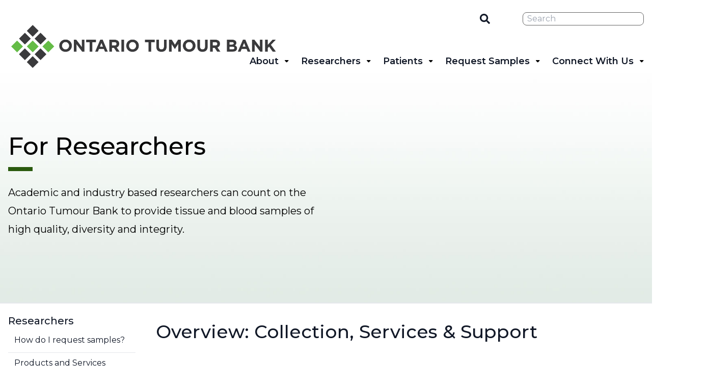

--- FILE ---
content_type: text/html; charset=UTF-8
request_url: https://ontariotumourbank.ca/researchers/
body_size: 16004
content:
<!DOCTYPE html>
<html lang="en-CA">
<head>
	<meta charset="UTF-8">
	<meta name="viewport" content="width=device-width">
	<!-- <link rel="profile" href="http://gmpg.org/xfn/11"> -->
	<link rel="pingback" href="https://ontariotumourbank.ca/xmlrpc.php">

	<link rel="preconnect" href="https://fonts.googleapis.com">
	<link rel="preconnect" href="https://fonts.gstatic.com" crossorigin>
	<link href="https://fonts.googleapis.com/css2?family=Merriweather:ital,wght@0,300;0,400;0,700;0,900;1,300;1,400;1,700;1,900&family=Montserrat:ital,wght@0,100;0,200;0,300;0,400;0,500;0,600;0,700;0,800;0,900;1,100;1,200;1,300;1,400;1,500;1,600;1,700;1,800;1,900&family=Open+Sans:ital,wght@0,300;0,400;0,500;0,600;0,700;0,800;1,300;1,400;1,500;1,600;1,700;1,800&display=swap" rel="stylesheet">

	<!-- <link rel="stylesheet" href="https://cdn.jsdelivr.net/gh/FortAwesome/Font-Awesome@5.10.0/css/all.css" /> -->
	<link rel="stylesheet" href="https://cdnjs.cloudflare.com/ajax/libs/font-awesome/6.6.0/css/all.min.css" integrity="sha512-Kc323vGBEqzTmouAECnVceyQqyqdsSiqLQISBL29aUW4U/M7pSPA/gEUZQqv1cwx4OnYxTxve5UMg5GT6L4JJg==" crossorigin="anonymous" referrerpolicy="no-referrer" />
	<!-- <script src="https://kit.fontawesome.com/ec53bd83ff.js" crossorigin="anonymous"></script> -->	

	<link rel="stylesheet" href="https://unpkg.com/flickity@2/dist/flickity.min.css">
	<script src="https://unpkg.com/flickity@2/dist/flickity.pkgd.min.js"></script>
	
	<link rel="stylesheet" href="https://ontariotumourbank.ca/wp-content/themes/OICR/resources/css/scss/components/header/header-nosocial.css" type="text/css"><link rel="stylesheet" href="https://ontariotumourbank.ca/wp-content/themes/OICR/resources/css/scss/components/header/header.css" type="text/css"><link rel="stylesheet" href="https://ontariotumourbank.ca/wp-content/themes/OICR/resources/css/scss/components/footer/footer.css" type="text/css">	
	<!-- GSAP -->
	<script src="https://cdnjs.cloudflare.com/ajax/libs/gsap/3.8.0/gsap.min.js"></script>

	<script src="https://cdn.jsdelivr.net/gh/alpinejs/alpine@v2.x.x/dist/alpine.min.js" defer></script>

	<link rel="stylesheet" href="https://ontariotumourbank.ca/wp-content/themes/OICR/resources/css/fonts/montserrat.css" type="text/css">	<style>
/* Buttons */
    .primGradient{
        background: linear-gradient(90deg, #2A5A0Ecc 30%, rgba(255,255,255,0) 70%);
    }
    .primGradientMobile{
        background: linear-gradient(180deg, #2A5A0E 0%, rgba(255,255,255,0) 70%);
    }
    .primBg{
        background-color: #2A5A0E !important;
    }
    .defBg{
        background-color: #2A5A0E;
    }
    .button-primary{
        transition: all 0.3s ease;
        background: #2A5A0E;
    }
    .button-primary:hover{
        background: #000;
    }
    .buttonSecondary{
        transition: all 0.3s ease;
        border-color: #2A5A0E;
    }
    .button-secondary{
        transition: all 0.3s ease;
        border-color: #2A5A0E;
    }
    .button-secondary:hover{
        background: #000;
    }
    .link-underline {
        color: #2A5A0E;
		border-bottom-width: 0;
		background-size: 0 3px;
		background-position: 0 100%;
		background-repeat: no-repeat;
		transition: background-size .5s ease-in-out;
	}
    .link-underline:hover {
        color: #000;
    }

    
    .link-underline-black {
        background-image: linear-gradient(transparent, transparent), linear-gradient(#2A5A0E, #2A5A0E)
    }
    .button-full{
        transition: all 0.3s ease;
        background: #2A5A0E;
    }
    .button-full:hover{
        background: #000;
    }


/* Navigation */
    .ribbon-social-link:hover{
        color: #2A5A0E    }
    #top-header .top-nav a:hover{
        color: #2A5A0E;
    }
    .header-nav > .menu-item.current-menu-item > a{
        color: #2A5A0E; 
    }
    .header-nav > .menu-item.current-page-parent > a{
        color: #2A5A0E; 
    }
    .header-nav > .menu-item a:hover{
        color: #2A5A0E; 
    }
    .header-nav > .menu-item-has-children a:before {
        background: #2A5A0E; 
    }
    .header-nav > .menu-item-has-children:hover > a{
        color : #2A5A0E; 
    }
    .header-nav .sub-menu a:hover{
        background: #2A5A0E; 
        color: white;
    }

/* Forms */
.newsletter .gform_footer input[type=submit]{
    background-color: #2A5A0E;
    transition-duration: 300ms;
}
.newsletter .gform_footer input[type=submit]:hover{
    background-color: #000;
    cursor: pointer;
}

/* Footer */
footer .footer-nav .sub-menu a:hover{
    color: #2A5A0E;
}
footer .bootom-part .footer-links a:hover{
    color: #2A5A0E;
}

/* Sidebar */
.sidebar ul li{
    transition: all 0.3s ease;
}
.sidebar ul li:hover{
    background: #2A5A0E;
    color: white;
}

/* Category button */
.button-cat{
    background: #2A5A0E;
    
    transition: all 0.3s ease;
}
.button-cat:hover{
    background: #000;
}

/* features */
.features-bg{
    background: #2A5A0E;
}

/* SVG */
.svg-bg{
    color: white;
}
.svg-nobg{
    color: #2A5A0E;
}

/* Pinned post */
.pinned-post-border{
    border: 4px solid #2A5A0E;
}
.pinned-post-detail{
    background: #2A5A0E;
}

/* flickity */
.flickity-prev-next-button{
    background-color: #2A5A0E;
}
.flickity-prev-next-button:hover{
    background-color: #000;
}
.flickity-button-icon{
    color: white;
}

/* Divider */
.divider-colored{
    background: #2A5A0E;
}

.small-primary-devider{
    background: #2A5A0E;
}
.cta-section{
    /* background: ; */
}
.plain-svg{
    fill: currentColor;
}
.post-content a:not(.customBtn){
    border-bottom-width:1px;
    border-color:  #2A5A0E;
    transition: color 0.3s ease, border-bottom-width 0s;
}
.post-content p a{
    line-height: 1.8;
    color: black;
    border-bottom-width:1px;
    padding-bottom:1px;
    border-color:  #2A5A0E;
    transition: color 0.3s ease, border-bottom-width 0s;
}
.post-content p a:hover{
    color: #2A5A0E;
    border-bottom-width: 2px;
    padding-bottom:0px;
}
.post-content a:not(.customBtn):hover{
    border-bottom-width: 2px;
}
.post-content .tag-body a{
    color: inherit;
    border: none;
    transition: none;
}
.post-content .tag-body a:hover{
    color:inherit;
    border: none;
}
.post-content p .button-cat:hover{
    color:inherit;
    border: none;
}
.post-content p .button-cat{
    color: white;
    border: none;
    transition: none;
}
.nextprev-link a{
    color: black !important;
    transition: all 0.3s ease;
    border:none !important;
}
.nextprev-link a:hover{
    color: #2A5A0E !important;
    border:none !important;
}
.tagbody a{

}
.post-content ul li a{
    color: black;
    display: inline;
    padding-bottom:1px;
    border-bottom-width:1px;
    border-color:  #2A5A0E;
    transition: color 0.3s ease, border-bottom-width 0s;
}
.post-content ol li a{
    color: black;
    display: inline;
    padding-bottom:1px;
    border-bottom-width:1px;
    border-color:  #2A5A0E;
    transition: color 0.3s ease, border-bottom-width 0s;
}
.post-content ul li{
    font-weight: 400;
    margin-bottom: 4px;
    line-height: 1.8;
}
.post-content ul li a:hover{
    color: #2A5A0E;
    padding-bottom:0px;
    border-bottom-width: 2px;
}
.post-content ol li a:hover{
    color: #2A5A0E;
    padding-bottom:0px;
    border-bottom-width: 2px;
}
.post-title{
    color: black;
    position: relative;
    border-bottom-width:1px;
    padding-bottom:1px;
    border-color:  #2A5A0E;
    transition: color 0.3s ease, border-bottom-width 0s;
}

.post-title:hover{
    color: #2A5A0E;
    padding-bottom:0px;
    border-bottom-width: 2px;
}
.footer-links li a:hover{
    text-decoration: underline !important;
    color: #2A5A0E}
.breadcrumbs-black span span a {
  font-size: 1rem;
  line-height: 1.5rem;
  font-weight: 500;
  color: #2A5A0E;
}

.breadcrumbs-black .breadcrumb_last {
  font-size: 1rem;
  line-height: 1.5rem;
  font-weight: 700;
  color: #2A5A0E;
}

.contact-form:before{
    background: linear-gradient(78.57deg, #2A5A0E 2.47%, #000 96.68%);
}
.contact-card:before{
    background: linear-gradient(78.57deg, #2A5A0E 2.47%, #000 96.68%);
}

.contact-form .gform_footer input:hover{
    background: #000;
    cursor: pointer;
}

table a{
    text-decoration:underline;
    color: #2A5A0E;
}



.navigationCont li {
    position:relative;
    display:block;
    opacity:0;
    cursor:pointer;
}

.navigationCont li > ul {
    position: absolute;
    pointer-events:none;
}
.navigationCont ul li ul .menu-item-has-children:before{
			font-family: "Font Awesome 5 Free";
			font-size: 0.75rem;
			content: '\f0d7';
            transform:rotate(-90deg);
			color: black;
			position: absolute;
			top: 25%;
            z-index: 20;
			right: 10px;
		}
.navigationCont > ul { display:flex; }

.navigationCont > ul > li { pointer-events: all; opacity:1; }
ul li a {display:block; }
   
li:hover > ul {
   pointer-events:initial;
}
li:hover > ul > li,
ul:hover > li{
   opacity:1;
}
.navigationCont > ul > li li ul {
    transform:translateX(100%);
    opacity: 0 !important;
    top:0 !important; right:0;
}
.navigationCont > ul > li li ul:before{
			font-family: "Font Awesome 5 Free";
			font-size: 0.75rem;
			content: '';
			color: black;
			position: absolute;
			top: 20%;
			right: 0;
		}

.navigationCont a {

   transition: background 0.5s, color 0.5s, transform 0.5s;

   position:relative;
}

.navigationCont > ul > li > a + ul:after{
   content: '';
   position:absolute;
   left:12px;
   top: -40px;  
}
.navigationCont li > ul > li > a + ul:after{ 
   content: '';
   position:absolute;
   top: 20px;
   left:-180px;
   transition: opacity 0.6, transform 0s;
}

.navigationCont > ul > li > ul > li{
   top:0;
   opacity:0;
}
.navigationCont > ul > li:hover > ul > li,
.navigationCont > ul > li.hover > ul > li{
   transform:translateY(0%);
   opacity: 1;
}

.navigationCont li > ul > li:hover > ul > li,  
.navigationCont li > ul > li.hover > ul > li{  
   /* transform:translateX(0%) translateY(0%); */
   opacity: 1;
}
.navigationCont li > ul > li > ul > li{
   transition: transform 0.6s, opacity 0.6s;
   /* transform:translateX(100%) translateY(0%); */
   opacity: 0;
} 
.navigationCont li > ul > li:hover > ul,  
.navigationCont li > ul > li.hover > ul{  
   /* transform:translateX(100%) translateY(0%); */
   opacity: 1 !important;
}

.footer-nav li ul li ul {
    margin-top: 0 !important;
}
.footer-nav li ul li ul li a{
    display: inline;
}
.footer-nav li ul li ul li:before{
    /* margin-left:8px; */
    content: "- ";

}



</style>	<meta name='robots' content='index, follow, max-image-preview:large, max-snippet:-1, max-video-preview:-1' />

	<!-- This site is optimized with the Yoast SEO plugin v26.7 - https://yoast.com/wordpress/plugins/seo/ -->
	<title>Researchers - Ontario Tumour Bank</title>
	<link rel="canonical" href="https://ontariotumourbank.ca/researchers/" />
	<meta property="og:locale" content="en_US" />
	<meta property="og:type" content="article" />
	<meta property="og:title" content="Researchers - Ontario Tumour Bank" />
	<meta property="og:description" content="Overview: Collection, Services &amp; Support Biospecimen Collection The distinctive feature of Ontario Tumour Bank is direct control over every aspect of collection, storage and access to an extensive inventory of cancer biospecimens with rich, yet de-identified, clinical data. What we offer Fresh frozen tissue, paraffin-embedded tissue sections, peripheral blood fractions and derivative products such as [&hellip;]" />
	<meta property="og:url" content="https://ontariotumourbank.ca/researchers/" />
	<meta property="og:site_name" content="Ontario Tumour Bank" />
	<meta property="article:modified_time" content="2022-06-29T20:11:17+00:00" />
	<meta property="og:image" content="https://ontariotumourbank.ca/wp-content/uploads/2022/05/otb-overview-about-1024x409-1.png" />
	<meta name="twitter:card" content="summary_large_image" />
	<meta name="twitter:label1" content="Est. reading time" />
	<meta name="twitter:data1" content="1 minute" />
	<script type="application/ld+json" class="yoast-schema-graph">{"@context":"https://schema.org","@graph":[{"@type":"WebPage","@id":"https://ontariotumourbank.ca/researchers/","url":"https://ontariotumourbank.ca/researchers/","name":"Researchers - Ontario Tumour Bank","isPartOf":{"@id":"https://ontariotumourbank.ca/#website"},"primaryImageOfPage":{"@id":"https://ontariotumourbank.ca/researchers/#primaryimage"},"image":{"@id":"https://ontariotumourbank.ca/researchers/#primaryimage"},"thumbnailUrl":"https://ontariotumourbank.ca/wp-content/uploads/2022/05/otb-overview-about-1024x409-1.png","datePublished":"2022-02-19T00:33:17+00:00","dateModified":"2022-06-29T20:11:17+00:00","breadcrumb":{"@id":"https://ontariotumourbank.ca/researchers/#breadcrumb"},"inLanguage":"en-CA","potentialAction":[{"@type":"ReadAction","target":["https://ontariotumourbank.ca/researchers/"]}]},{"@type":"ImageObject","inLanguage":"en-CA","@id":"https://ontariotumourbank.ca/researchers/#primaryimage","url":"https://ontariotumourbank.ca/wp-content/uploads/2022/05/otb-overview-about-1024x409-1.png","contentUrl":"https://ontariotumourbank.ca/wp-content/uploads/2022/05/otb-overview-about-1024x409-1.png"},{"@type":"BreadcrumbList","@id":"https://ontariotumourbank.ca/researchers/#breadcrumb","itemListElement":[{"@type":"ListItem","position":1,"name":"Home","item":"https://ontariotumourbank.ca/"},{"@type":"ListItem","position":2,"name":"Researchers"}]},{"@type":"WebSite","@id":"https://ontariotumourbank.ca/#website","url":"https://ontariotumourbank.ca/","name":"Ontario Tumour Bank","description":"OTB Website","potentialAction":[{"@type":"SearchAction","target":{"@type":"EntryPoint","urlTemplate":"https://ontariotumourbank.ca/?s={search_term_string}"},"query-input":{"@type":"PropertyValueSpecification","valueRequired":true,"valueName":"search_term_string"}}],"inLanguage":"en-CA"}]}</script>
	<!-- / Yoast SEO plugin. -->


<link rel="alternate" title="oEmbed (JSON)" type="application/json+oembed" href="https://ontariotumourbank.ca/wp-json/oembed/1.0/embed?url=https%3A%2F%2Fontariotumourbank.ca%2Fresearchers%2F" />
<link rel="alternate" title="oEmbed (XML)" type="text/xml+oembed" href="https://ontariotumourbank.ca/wp-json/oembed/1.0/embed?url=https%3A%2F%2Fontariotumourbank.ca%2Fresearchers%2F&#038;format=xml" />
<style id='wp-img-auto-sizes-contain-inline-css' type='text/css'>
img:is([sizes=auto i],[sizes^="auto," i]){contain-intrinsic-size:3000px 1500px}
/*# sourceURL=wp-img-auto-sizes-contain-inline-css */
</style>
<style id='wp-emoji-styles-inline-css' type='text/css'>

	img.wp-smiley, img.emoji {
		display: inline !important;
		border: none !important;
		box-shadow: none !important;
		height: 1em !important;
		width: 1em !important;
		margin: 0 0.07em !important;
		vertical-align: -0.1em !important;
		background: none !important;
		padding: 0 !important;
	}
/*# sourceURL=wp-emoji-styles-inline-css */
</style>
<style id='wp-block-library-inline-css' type='text/css'>
:root{--wp-block-synced-color:#7a00df;--wp-block-synced-color--rgb:122,0,223;--wp-bound-block-color:var(--wp-block-synced-color);--wp-editor-canvas-background:#ddd;--wp-admin-theme-color:#007cba;--wp-admin-theme-color--rgb:0,124,186;--wp-admin-theme-color-darker-10:#006ba1;--wp-admin-theme-color-darker-10--rgb:0,107,160.5;--wp-admin-theme-color-darker-20:#005a87;--wp-admin-theme-color-darker-20--rgb:0,90,135;--wp-admin-border-width-focus:2px}@media (min-resolution:192dpi){:root{--wp-admin-border-width-focus:1.5px}}.wp-element-button{cursor:pointer}:root .has-very-light-gray-background-color{background-color:#eee}:root .has-very-dark-gray-background-color{background-color:#313131}:root .has-very-light-gray-color{color:#eee}:root .has-very-dark-gray-color{color:#313131}:root .has-vivid-green-cyan-to-vivid-cyan-blue-gradient-background{background:linear-gradient(135deg,#00d084,#0693e3)}:root .has-purple-crush-gradient-background{background:linear-gradient(135deg,#34e2e4,#4721fb 50%,#ab1dfe)}:root .has-hazy-dawn-gradient-background{background:linear-gradient(135deg,#faaca8,#dad0ec)}:root .has-subdued-olive-gradient-background{background:linear-gradient(135deg,#fafae1,#67a671)}:root .has-atomic-cream-gradient-background{background:linear-gradient(135deg,#fdd79a,#004a59)}:root .has-nightshade-gradient-background{background:linear-gradient(135deg,#330968,#31cdcf)}:root .has-midnight-gradient-background{background:linear-gradient(135deg,#020381,#2874fc)}:root{--wp--preset--font-size--normal:16px;--wp--preset--font-size--huge:42px}.has-regular-font-size{font-size:1em}.has-larger-font-size{font-size:2.625em}.has-normal-font-size{font-size:var(--wp--preset--font-size--normal)}.has-huge-font-size{font-size:var(--wp--preset--font-size--huge)}.has-text-align-center{text-align:center}.has-text-align-left{text-align:left}.has-text-align-right{text-align:right}.has-fit-text{white-space:nowrap!important}#end-resizable-editor-section{display:none}.aligncenter{clear:both}.items-justified-left{justify-content:flex-start}.items-justified-center{justify-content:center}.items-justified-right{justify-content:flex-end}.items-justified-space-between{justify-content:space-between}.screen-reader-text{border:0;clip-path:inset(50%);height:1px;margin:-1px;overflow:hidden;padding:0;position:absolute;width:1px;word-wrap:normal!important}.screen-reader-text:focus{background-color:#ddd;clip-path:none;color:#444;display:block;font-size:1em;height:auto;left:5px;line-height:normal;padding:15px 23px 14px;text-decoration:none;top:5px;width:auto;z-index:100000}html :where(.has-border-color){border-style:solid}html :where([style*=border-top-color]){border-top-style:solid}html :where([style*=border-right-color]){border-right-style:solid}html :where([style*=border-bottom-color]){border-bottom-style:solid}html :where([style*=border-left-color]){border-left-style:solid}html :where([style*=border-width]){border-style:solid}html :where([style*=border-top-width]){border-top-style:solid}html :where([style*=border-right-width]){border-right-style:solid}html :where([style*=border-bottom-width]){border-bottom-style:solid}html :where([style*=border-left-width]){border-left-style:solid}html :where(img[class*=wp-image-]){height:auto;max-width:100%}:where(figure){margin:0 0 1em}html :where(.is-position-sticky){--wp-admin--admin-bar--position-offset:var(--wp-admin--admin-bar--height,0px)}@media screen and (max-width:600px){html :where(.is-position-sticky){--wp-admin--admin-bar--position-offset:0px}}

/*# sourceURL=wp-block-library-inline-css */
</style><style id='wp-block-image-inline-css' type='text/css'>
.wp-block-image>a,.wp-block-image>figure>a{display:inline-block}.wp-block-image img{box-sizing:border-box;height:auto;max-width:100%;vertical-align:bottom}@media not (prefers-reduced-motion){.wp-block-image img.hide{visibility:hidden}.wp-block-image img.show{animation:show-content-image .4s}}.wp-block-image[style*=border-radius] img,.wp-block-image[style*=border-radius]>a{border-radius:inherit}.wp-block-image.has-custom-border img{box-sizing:border-box}.wp-block-image.aligncenter{text-align:center}.wp-block-image.alignfull>a,.wp-block-image.alignwide>a{width:100%}.wp-block-image.alignfull img,.wp-block-image.alignwide img{height:auto;width:100%}.wp-block-image .aligncenter,.wp-block-image .alignleft,.wp-block-image .alignright,.wp-block-image.aligncenter,.wp-block-image.alignleft,.wp-block-image.alignright{display:table}.wp-block-image .aligncenter>figcaption,.wp-block-image .alignleft>figcaption,.wp-block-image .alignright>figcaption,.wp-block-image.aligncenter>figcaption,.wp-block-image.alignleft>figcaption,.wp-block-image.alignright>figcaption{caption-side:bottom;display:table-caption}.wp-block-image .alignleft{float:left;margin:.5em 1em .5em 0}.wp-block-image .alignright{float:right;margin:.5em 0 .5em 1em}.wp-block-image .aligncenter{margin-left:auto;margin-right:auto}.wp-block-image :where(figcaption){margin-bottom:1em;margin-top:.5em}.wp-block-image.is-style-circle-mask img{border-radius:9999px}@supports ((-webkit-mask-image:none) or (mask-image:none)) or (-webkit-mask-image:none){.wp-block-image.is-style-circle-mask img{border-radius:0;-webkit-mask-image:url('data:image/svg+xml;utf8,<svg viewBox="0 0 100 100" xmlns="http://www.w3.org/2000/svg"><circle cx="50" cy="50" r="50"/></svg>');mask-image:url('data:image/svg+xml;utf8,<svg viewBox="0 0 100 100" xmlns="http://www.w3.org/2000/svg"><circle cx="50" cy="50" r="50"/></svg>');mask-mode:alpha;-webkit-mask-position:center;mask-position:center;-webkit-mask-repeat:no-repeat;mask-repeat:no-repeat;-webkit-mask-size:contain;mask-size:contain}}:root :where(.wp-block-image.is-style-rounded img,.wp-block-image .is-style-rounded img){border-radius:9999px}.wp-block-image figure{margin:0}.wp-lightbox-container{display:flex;flex-direction:column;position:relative}.wp-lightbox-container img{cursor:zoom-in}.wp-lightbox-container img:hover+button{opacity:1}.wp-lightbox-container button{align-items:center;backdrop-filter:blur(16px) saturate(180%);background-color:#5a5a5a40;border:none;border-radius:4px;cursor:zoom-in;display:flex;height:20px;justify-content:center;opacity:0;padding:0;position:absolute;right:16px;text-align:center;top:16px;width:20px;z-index:100}@media not (prefers-reduced-motion){.wp-lightbox-container button{transition:opacity .2s ease}}.wp-lightbox-container button:focus-visible{outline:3px auto #5a5a5a40;outline:3px auto -webkit-focus-ring-color;outline-offset:3px}.wp-lightbox-container button:hover{cursor:pointer;opacity:1}.wp-lightbox-container button:focus{opacity:1}.wp-lightbox-container button:focus,.wp-lightbox-container button:hover,.wp-lightbox-container button:not(:hover):not(:active):not(.has-background){background-color:#5a5a5a40;border:none}.wp-lightbox-overlay{box-sizing:border-box;cursor:zoom-out;height:100vh;left:0;overflow:hidden;position:fixed;top:0;visibility:hidden;width:100%;z-index:100000}.wp-lightbox-overlay .close-button{align-items:center;cursor:pointer;display:flex;justify-content:center;min-height:40px;min-width:40px;padding:0;position:absolute;right:calc(env(safe-area-inset-right) + 16px);top:calc(env(safe-area-inset-top) + 16px);z-index:5000000}.wp-lightbox-overlay .close-button:focus,.wp-lightbox-overlay .close-button:hover,.wp-lightbox-overlay .close-button:not(:hover):not(:active):not(.has-background){background:none;border:none}.wp-lightbox-overlay .lightbox-image-container{height:var(--wp--lightbox-container-height);left:50%;overflow:hidden;position:absolute;top:50%;transform:translate(-50%,-50%);transform-origin:top left;width:var(--wp--lightbox-container-width);z-index:9999999999}.wp-lightbox-overlay .wp-block-image{align-items:center;box-sizing:border-box;display:flex;height:100%;justify-content:center;margin:0;position:relative;transform-origin:0 0;width:100%;z-index:3000000}.wp-lightbox-overlay .wp-block-image img{height:var(--wp--lightbox-image-height);min-height:var(--wp--lightbox-image-height);min-width:var(--wp--lightbox-image-width);width:var(--wp--lightbox-image-width)}.wp-lightbox-overlay .wp-block-image figcaption{display:none}.wp-lightbox-overlay button{background:none;border:none}.wp-lightbox-overlay .scrim{background-color:#fff;height:100%;opacity:.9;position:absolute;width:100%;z-index:2000000}.wp-lightbox-overlay.active{visibility:visible}@media not (prefers-reduced-motion){.wp-lightbox-overlay.active{animation:turn-on-visibility .25s both}.wp-lightbox-overlay.active img{animation:turn-on-visibility .35s both}.wp-lightbox-overlay.show-closing-animation:not(.active){animation:turn-off-visibility .35s both}.wp-lightbox-overlay.show-closing-animation:not(.active) img{animation:turn-off-visibility .25s both}.wp-lightbox-overlay.zoom.active{animation:none;opacity:1;visibility:visible}.wp-lightbox-overlay.zoom.active .lightbox-image-container{animation:lightbox-zoom-in .4s}.wp-lightbox-overlay.zoom.active .lightbox-image-container img{animation:none}.wp-lightbox-overlay.zoom.active .scrim{animation:turn-on-visibility .4s forwards}.wp-lightbox-overlay.zoom.show-closing-animation:not(.active){animation:none}.wp-lightbox-overlay.zoom.show-closing-animation:not(.active) .lightbox-image-container{animation:lightbox-zoom-out .4s}.wp-lightbox-overlay.zoom.show-closing-animation:not(.active) .lightbox-image-container img{animation:none}.wp-lightbox-overlay.zoom.show-closing-animation:not(.active) .scrim{animation:turn-off-visibility .4s forwards}}@keyframes show-content-image{0%{visibility:hidden}99%{visibility:hidden}to{visibility:visible}}@keyframes turn-on-visibility{0%{opacity:0}to{opacity:1}}@keyframes turn-off-visibility{0%{opacity:1;visibility:visible}99%{opacity:0;visibility:visible}to{opacity:0;visibility:hidden}}@keyframes lightbox-zoom-in{0%{transform:translate(calc((-100vw + var(--wp--lightbox-scrollbar-width))/2 + var(--wp--lightbox-initial-left-position)),calc(-50vh + var(--wp--lightbox-initial-top-position))) scale(var(--wp--lightbox-scale))}to{transform:translate(-50%,-50%) scale(1)}}@keyframes lightbox-zoom-out{0%{transform:translate(-50%,-50%) scale(1);visibility:visible}99%{visibility:visible}to{transform:translate(calc((-100vw + var(--wp--lightbox-scrollbar-width))/2 + var(--wp--lightbox-initial-left-position)),calc(-50vh + var(--wp--lightbox-initial-top-position))) scale(var(--wp--lightbox-scale));visibility:hidden}}
/*# sourceURL=https://ontariotumourbank.ca/wp-includes/blocks/image/style.min.css */
</style>
<style id='wp-block-image-theme-inline-css' type='text/css'>
:root :where(.wp-block-image figcaption){color:#555;font-size:13px;text-align:center}.is-dark-theme :root :where(.wp-block-image figcaption){color:#ffffffa6}.wp-block-image{margin:0 0 1em}
/*# sourceURL=https://ontariotumourbank.ca/wp-includes/blocks/image/theme.min.css */
</style>
<style id='wp-block-columns-inline-css' type='text/css'>
.wp-block-columns{box-sizing:border-box;display:flex;flex-wrap:wrap!important}@media (min-width:782px){.wp-block-columns{flex-wrap:nowrap!important}}.wp-block-columns{align-items:normal!important}.wp-block-columns.are-vertically-aligned-top{align-items:flex-start}.wp-block-columns.are-vertically-aligned-center{align-items:center}.wp-block-columns.are-vertically-aligned-bottom{align-items:flex-end}@media (max-width:781px){.wp-block-columns:not(.is-not-stacked-on-mobile)>.wp-block-column{flex-basis:100%!important}}@media (min-width:782px){.wp-block-columns:not(.is-not-stacked-on-mobile)>.wp-block-column{flex-basis:0;flex-grow:1}.wp-block-columns:not(.is-not-stacked-on-mobile)>.wp-block-column[style*=flex-basis]{flex-grow:0}}.wp-block-columns.is-not-stacked-on-mobile{flex-wrap:nowrap!important}.wp-block-columns.is-not-stacked-on-mobile>.wp-block-column{flex-basis:0;flex-grow:1}.wp-block-columns.is-not-stacked-on-mobile>.wp-block-column[style*=flex-basis]{flex-grow:0}:where(.wp-block-columns){margin-bottom:1.75em}:where(.wp-block-columns.has-background){padding:1.25em 2.375em}.wp-block-column{flex-grow:1;min-width:0;overflow-wrap:break-word;word-break:break-word}.wp-block-column.is-vertically-aligned-top{align-self:flex-start}.wp-block-column.is-vertically-aligned-center{align-self:center}.wp-block-column.is-vertically-aligned-bottom{align-self:flex-end}.wp-block-column.is-vertically-aligned-stretch{align-self:stretch}.wp-block-column.is-vertically-aligned-bottom,.wp-block-column.is-vertically-aligned-center,.wp-block-column.is-vertically-aligned-top{width:100%}
/*# sourceURL=https://ontariotumourbank.ca/wp-includes/blocks/columns/style.min.css */
</style>
<style id='global-styles-inline-css' type='text/css'>
:root{--wp--preset--aspect-ratio--square: 1;--wp--preset--aspect-ratio--4-3: 4/3;--wp--preset--aspect-ratio--3-4: 3/4;--wp--preset--aspect-ratio--3-2: 3/2;--wp--preset--aspect-ratio--2-3: 2/3;--wp--preset--aspect-ratio--16-9: 16/9;--wp--preset--aspect-ratio--9-16: 9/16;--wp--preset--color--black: #000000;--wp--preset--color--cyan-bluish-gray: #abb8c3;--wp--preset--color--white: #ffffff;--wp--preset--color--pale-pink: #f78da7;--wp--preset--color--vivid-red: #cf2e2e;--wp--preset--color--luminous-vivid-orange: #ff6900;--wp--preset--color--luminous-vivid-amber: #fcb900;--wp--preset--color--light-green-cyan: #7bdcb5;--wp--preset--color--vivid-green-cyan: #00d084;--wp--preset--color--pale-cyan-blue: #8ed1fc;--wp--preset--color--vivid-cyan-blue: #0693e3;--wp--preset--color--vivid-purple: #9b51e0;--wp--preset--color--primary-blue-500: #164963;--wp--preset--color--primary-blue-300: #1B6EA1;--wp--preset--color--primary-blue-100: #6FABCF;--wp--preset--color--primary-green-500: #000;--wp--preset--color--primary-green-400: #4DA32F;--wp--preset--color--primary-green-300: #2A5A0E;--wp--preset--color--primary-green-100: #2A5A0E;--wp--preset--color--primary-red-500: #993300;--wp--preset--color--primary-red-300: #660000;--wp--preset--color--primary-red-100: #cc0000;--wp--preset--color--secondary: #1B6EA1;--wp--preset--color--dark: #1F2937;--wp--preset--color--light: #F9FAFB;--wp--preset--gradient--vivid-cyan-blue-to-vivid-purple: linear-gradient(135deg,rgb(6,147,227) 0%,rgb(155,81,224) 100%);--wp--preset--gradient--light-green-cyan-to-vivid-green-cyan: linear-gradient(135deg,rgb(122,220,180) 0%,rgb(0,208,130) 100%);--wp--preset--gradient--luminous-vivid-amber-to-luminous-vivid-orange: linear-gradient(135deg,rgb(252,185,0) 0%,rgb(255,105,0) 100%);--wp--preset--gradient--luminous-vivid-orange-to-vivid-red: linear-gradient(135deg,rgb(255,105,0) 0%,rgb(207,46,46) 100%);--wp--preset--gradient--very-light-gray-to-cyan-bluish-gray: linear-gradient(135deg,rgb(238,238,238) 0%,rgb(169,184,195) 100%);--wp--preset--gradient--cool-to-warm-spectrum: linear-gradient(135deg,rgb(74,234,220) 0%,rgb(151,120,209) 20%,rgb(207,42,186) 40%,rgb(238,44,130) 60%,rgb(251,105,98) 80%,rgb(254,248,76) 100%);--wp--preset--gradient--blush-light-purple: linear-gradient(135deg,rgb(255,206,236) 0%,rgb(152,150,240) 100%);--wp--preset--gradient--blush-bordeaux: linear-gradient(135deg,rgb(254,205,165) 0%,rgb(254,45,45) 50%,rgb(107,0,62) 100%);--wp--preset--gradient--luminous-dusk: linear-gradient(135deg,rgb(255,203,112) 0%,rgb(199,81,192) 50%,rgb(65,88,208) 100%);--wp--preset--gradient--pale-ocean: linear-gradient(135deg,rgb(255,245,203) 0%,rgb(182,227,212) 50%,rgb(51,167,181) 100%);--wp--preset--gradient--electric-grass: linear-gradient(135deg,rgb(202,248,128) 0%,rgb(113,206,126) 100%);--wp--preset--gradient--midnight: linear-gradient(135deg,rgb(2,3,129) 0%,rgb(40,116,252) 100%);--wp--preset--font-size--small: 0.875rem;--wp--preset--font-size--medium: 20px;--wp--preset--font-size--large: 1.125rem;--wp--preset--font-size--x-large: 42px;--wp--preset--font-size--regular: 1.5rem;--wp--preset--font-size--xl: 1.25rem;--wp--preset--font-size--xxl: 1.5rem;--wp--preset--font-size--xxxl: 1.875rem;--wp--preset--spacing--20: 0.44rem;--wp--preset--spacing--30: 0.67rem;--wp--preset--spacing--40: 1rem;--wp--preset--spacing--50: 1.5rem;--wp--preset--spacing--60: 2.25rem;--wp--preset--spacing--70: 3.38rem;--wp--preset--spacing--80: 5.06rem;--wp--preset--shadow--natural: 6px 6px 9px rgba(0, 0, 0, 0.2);--wp--preset--shadow--deep: 12px 12px 50px rgba(0, 0, 0, 0.4);--wp--preset--shadow--sharp: 6px 6px 0px rgba(0, 0, 0, 0.2);--wp--preset--shadow--outlined: 6px 6px 0px -3px rgb(255, 255, 255), 6px 6px rgb(0, 0, 0);--wp--preset--shadow--crisp: 6px 6px 0px rgb(0, 0, 0);}:root { --wp--style--global--content-size: 1280px;--wp--style--global--wide-size: 1280px; }:where(body) { margin: 0; }.wp-site-blocks > .alignleft { float: left; margin-right: 2em; }.wp-site-blocks > .alignright { float: right; margin-left: 2em; }.wp-site-blocks > .aligncenter { justify-content: center; margin-left: auto; margin-right: auto; }:where(.is-layout-flex){gap: 0.5em;}:where(.is-layout-grid){gap: 0.5em;}.is-layout-flow > .alignleft{float: left;margin-inline-start: 0;margin-inline-end: 2em;}.is-layout-flow > .alignright{float: right;margin-inline-start: 2em;margin-inline-end: 0;}.is-layout-flow > .aligncenter{margin-left: auto !important;margin-right: auto !important;}.is-layout-constrained > .alignleft{float: left;margin-inline-start: 0;margin-inline-end: 2em;}.is-layout-constrained > .alignright{float: right;margin-inline-start: 2em;margin-inline-end: 0;}.is-layout-constrained > .aligncenter{margin-left: auto !important;margin-right: auto !important;}.is-layout-constrained > :where(:not(.alignleft):not(.alignright):not(.alignfull)){max-width: var(--wp--style--global--content-size);margin-left: auto !important;margin-right: auto !important;}.is-layout-constrained > .alignwide{max-width: var(--wp--style--global--wide-size);}body .is-layout-flex{display: flex;}.is-layout-flex{flex-wrap: wrap;align-items: center;}.is-layout-flex > :is(*, div){margin: 0;}body .is-layout-grid{display: grid;}.is-layout-grid > :is(*, div){margin: 0;}body{padding-top: 0px;padding-right: 0px;padding-bottom: 0px;padding-left: 0px;}a:where(:not(.wp-element-button)){text-decoration: underline;}:root :where(.wp-element-button, .wp-block-button__link){background-color: #32373c;border-width: 0;color: #fff;font-family: inherit;font-size: inherit;font-style: inherit;font-weight: inherit;letter-spacing: inherit;line-height: inherit;padding-top: calc(0.667em + 2px);padding-right: calc(1.333em + 2px);padding-bottom: calc(0.667em + 2px);padding-left: calc(1.333em + 2px);text-decoration: none;text-transform: inherit;}.has-black-color{color: var(--wp--preset--color--black) !important;}.has-cyan-bluish-gray-color{color: var(--wp--preset--color--cyan-bluish-gray) !important;}.has-white-color{color: var(--wp--preset--color--white) !important;}.has-pale-pink-color{color: var(--wp--preset--color--pale-pink) !important;}.has-vivid-red-color{color: var(--wp--preset--color--vivid-red) !important;}.has-luminous-vivid-orange-color{color: var(--wp--preset--color--luminous-vivid-orange) !important;}.has-luminous-vivid-amber-color{color: var(--wp--preset--color--luminous-vivid-amber) !important;}.has-light-green-cyan-color{color: var(--wp--preset--color--light-green-cyan) !important;}.has-vivid-green-cyan-color{color: var(--wp--preset--color--vivid-green-cyan) !important;}.has-pale-cyan-blue-color{color: var(--wp--preset--color--pale-cyan-blue) !important;}.has-vivid-cyan-blue-color{color: var(--wp--preset--color--vivid-cyan-blue) !important;}.has-vivid-purple-color{color: var(--wp--preset--color--vivid-purple) !important;}.has-primary-blue-500-color{color: var(--wp--preset--color--primary-blue-500) !important;}.has-primary-blue-300-color{color: var(--wp--preset--color--primary-blue-300) !important;}.has-primary-blue-100-color{color: var(--wp--preset--color--primary-blue-100) !important;}.has-primary-green-500-color{color: var(--wp--preset--color--primary-green-500) !important;}.has-primary-green-400-color{color: var(--wp--preset--color--primary-green-400) !important;}.has-primary-green-300-color{color: var(--wp--preset--color--primary-green-300) !important;}.has-primary-green-100-color{color: var(--wp--preset--color--primary-green-100) !important;}.has-primary-red-500-color{color: var(--wp--preset--color--primary-red-500) !important;}.has-primary-red-300-color{color: var(--wp--preset--color--primary-red-300) !important;}.has-primary-red-100-color{color: var(--wp--preset--color--primary-red-100) !important;}.has-secondary-color{color: var(--wp--preset--color--secondary) !important;}.has-dark-color{color: var(--wp--preset--color--dark) !important;}.has-light-color{color: var(--wp--preset--color--light) !important;}.has-black-background-color{background-color: var(--wp--preset--color--black) !important;}.has-cyan-bluish-gray-background-color{background-color: var(--wp--preset--color--cyan-bluish-gray) !important;}.has-white-background-color{background-color: var(--wp--preset--color--white) !important;}.has-pale-pink-background-color{background-color: var(--wp--preset--color--pale-pink) !important;}.has-vivid-red-background-color{background-color: var(--wp--preset--color--vivid-red) !important;}.has-luminous-vivid-orange-background-color{background-color: var(--wp--preset--color--luminous-vivid-orange) !important;}.has-luminous-vivid-amber-background-color{background-color: var(--wp--preset--color--luminous-vivid-amber) !important;}.has-light-green-cyan-background-color{background-color: var(--wp--preset--color--light-green-cyan) !important;}.has-vivid-green-cyan-background-color{background-color: var(--wp--preset--color--vivid-green-cyan) !important;}.has-pale-cyan-blue-background-color{background-color: var(--wp--preset--color--pale-cyan-blue) !important;}.has-vivid-cyan-blue-background-color{background-color: var(--wp--preset--color--vivid-cyan-blue) !important;}.has-vivid-purple-background-color{background-color: var(--wp--preset--color--vivid-purple) !important;}.has-primary-blue-500-background-color{background-color: var(--wp--preset--color--primary-blue-500) !important;}.has-primary-blue-300-background-color{background-color: var(--wp--preset--color--primary-blue-300) !important;}.has-primary-blue-100-background-color{background-color: var(--wp--preset--color--primary-blue-100) !important;}.has-primary-green-500-background-color{background-color: var(--wp--preset--color--primary-green-500) !important;}.has-primary-green-400-background-color{background-color: var(--wp--preset--color--primary-green-400) !important;}.has-primary-green-300-background-color{background-color: var(--wp--preset--color--primary-green-300) !important;}.has-primary-green-100-background-color{background-color: var(--wp--preset--color--primary-green-100) !important;}.has-primary-red-500-background-color{background-color: var(--wp--preset--color--primary-red-500) !important;}.has-primary-red-300-background-color{background-color: var(--wp--preset--color--primary-red-300) !important;}.has-primary-red-100-background-color{background-color: var(--wp--preset--color--primary-red-100) !important;}.has-secondary-background-color{background-color: var(--wp--preset--color--secondary) !important;}.has-dark-background-color{background-color: var(--wp--preset--color--dark) !important;}.has-light-background-color{background-color: var(--wp--preset--color--light) !important;}.has-black-border-color{border-color: var(--wp--preset--color--black) !important;}.has-cyan-bluish-gray-border-color{border-color: var(--wp--preset--color--cyan-bluish-gray) !important;}.has-white-border-color{border-color: var(--wp--preset--color--white) !important;}.has-pale-pink-border-color{border-color: var(--wp--preset--color--pale-pink) !important;}.has-vivid-red-border-color{border-color: var(--wp--preset--color--vivid-red) !important;}.has-luminous-vivid-orange-border-color{border-color: var(--wp--preset--color--luminous-vivid-orange) !important;}.has-luminous-vivid-amber-border-color{border-color: var(--wp--preset--color--luminous-vivid-amber) !important;}.has-light-green-cyan-border-color{border-color: var(--wp--preset--color--light-green-cyan) !important;}.has-vivid-green-cyan-border-color{border-color: var(--wp--preset--color--vivid-green-cyan) !important;}.has-pale-cyan-blue-border-color{border-color: var(--wp--preset--color--pale-cyan-blue) !important;}.has-vivid-cyan-blue-border-color{border-color: var(--wp--preset--color--vivid-cyan-blue) !important;}.has-vivid-purple-border-color{border-color: var(--wp--preset--color--vivid-purple) !important;}.has-primary-blue-500-border-color{border-color: var(--wp--preset--color--primary-blue-500) !important;}.has-primary-blue-300-border-color{border-color: var(--wp--preset--color--primary-blue-300) !important;}.has-primary-blue-100-border-color{border-color: var(--wp--preset--color--primary-blue-100) !important;}.has-primary-green-500-border-color{border-color: var(--wp--preset--color--primary-green-500) !important;}.has-primary-green-400-border-color{border-color: var(--wp--preset--color--primary-green-400) !important;}.has-primary-green-300-border-color{border-color: var(--wp--preset--color--primary-green-300) !important;}.has-primary-green-100-border-color{border-color: var(--wp--preset--color--primary-green-100) !important;}.has-primary-red-500-border-color{border-color: var(--wp--preset--color--primary-red-500) !important;}.has-primary-red-300-border-color{border-color: var(--wp--preset--color--primary-red-300) !important;}.has-primary-red-100-border-color{border-color: var(--wp--preset--color--primary-red-100) !important;}.has-secondary-border-color{border-color: var(--wp--preset--color--secondary) !important;}.has-dark-border-color{border-color: var(--wp--preset--color--dark) !important;}.has-light-border-color{border-color: var(--wp--preset--color--light) !important;}.has-vivid-cyan-blue-to-vivid-purple-gradient-background{background: var(--wp--preset--gradient--vivid-cyan-blue-to-vivid-purple) !important;}.has-light-green-cyan-to-vivid-green-cyan-gradient-background{background: var(--wp--preset--gradient--light-green-cyan-to-vivid-green-cyan) !important;}.has-luminous-vivid-amber-to-luminous-vivid-orange-gradient-background{background: var(--wp--preset--gradient--luminous-vivid-amber-to-luminous-vivid-orange) !important;}.has-luminous-vivid-orange-to-vivid-red-gradient-background{background: var(--wp--preset--gradient--luminous-vivid-orange-to-vivid-red) !important;}.has-very-light-gray-to-cyan-bluish-gray-gradient-background{background: var(--wp--preset--gradient--very-light-gray-to-cyan-bluish-gray) !important;}.has-cool-to-warm-spectrum-gradient-background{background: var(--wp--preset--gradient--cool-to-warm-spectrum) !important;}.has-blush-light-purple-gradient-background{background: var(--wp--preset--gradient--blush-light-purple) !important;}.has-blush-bordeaux-gradient-background{background: var(--wp--preset--gradient--blush-bordeaux) !important;}.has-luminous-dusk-gradient-background{background: var(--wp--preset--gradient--luminous-dusk) !important;}.has-pale-ocean-gradient-background{background: var(--wp--preset--gradient--pale-ocean) !important;}.has-electric-grass-gradient-background{background: var(--wp--preset--gradient--electric-grass) !important;}.has-midnight-gradient-background{background: var(--wp--preset--gradient--midnight) !important;}.has-small-font-size{font-size: var(--wp--preset--font-size--small) !important;}.has-medium-font-size{font-size: var(--wp--preset--font-size--medium) !important;}.has-large-font-size{font-size: var(--wp--preset--font-size--large) !important;}.has-x-large-font-size{font-size: var(--wp--preset--font-size--x-large) !important;}.has-regular-font-size{font-size: var(--wp--preset--font-size--regular) !important;}.has-xl-font-size{font-size: var(--wp--preset--font-size--xl) !important;}.has-xxl-font-size{font-size: var(--wp--preset--font-size--xxl) !important;}.has-xxxl-font-size{font-size: var(--wp--preset--font-size--xxxl) !important;}
:where(.wp-block-columns.is-layout-flex){gap: 2em;}:where(.wp-block-columns.is-layout-grid){gap: 2em;}
/*# sourceURL=global-styles-inline-css */
</style>
<style id='core-block-supports-inline-css' type='text/css'>
.wp-container-core-columns-is-layout-9d6595d7{flex-wrap:nowrap;}
/*# sourceURL=core-block-supports-inline-css */
</style>

<link rel='stylesheet' id='tailpress-css' href='https://ontariotumourbank.ca/wp-content/themes/OICR/css/app.css?ver=1.1.0' type='text/css' media='all' />
<link rel='stylesheet' id='wp-block-heading-css' href='https://ontariotumourbank.ca/wp-includes/blocks/heading/style.min.css?ver=6.9' type='text/css' media='all' />
<link rel='stylesheet' id='wp-block-paragraph-css' href='https://ontariotumourbank.ca/wp-includes/blocks/paragraph/style.min.css?ver=6.9' type='text/css' media='all' />
<link rel='stylesheet' id='wp-block-list-css' href='https://ontariotumourbank.ca/wp-includes/blocks/list/style.min.css?ver=6.9' type='text/css' media='all' />
<script type="text/javascript" src="https://ontariotumourbank.ca/wp-content/themes/OICR/js/app.js?ver=1.1.0" id="tailpress-js"></script>
<link rel="https://api.w.org/" href="https://ontariotumourbank.ca/wp-json/" /><link rel="alternate" title="JSON" type="application/json" href="https://ontariotumourbank.ca/wp-json/wp/v2/pages/42" /><link rel="EditURI" type="application/rsd+xml" title="RSD" href="https://ontariotumourbank.ca/xmlrpc.php?rsd" />
<meta name="generator" content="WordPress 6.9" />
<link rel='shortlink' href='https://ontariotumourbank.ca/?p=42' />
<link rel="icon" href="https://ontariotumourbank.ca/wp-content/uploads/2022/06/OTB-favicon3-150x150.png" sizes="32x32" />
<link rel="icon" href="https://ontariotumourbank.ca/wp-content/uploads/2022/06/OTB-favicon3.png" sizes="192x192" />
<link rel="apple-touch-icon" href="https://ontariotumourbank.ca/wp-content/uploads/2022/06/OTB-favicon3.png" />
<meta name="msapplication-TileImage" content="https://ontariotumourbank.ca/wp-content/uploads/2022/06/OTB-favicon3.png" />
		<style type="text/css" id="wp-custom-css">
			.defBg {
		background-color: #eff2ee;
}
.page-id-389 .defBg {
	background-color: #3a3a3c;
}
form input {
	border: solid 1px #666;
}
.py-5.breadcrumbs-black {
	display:none;
}		</style>
		    <!-- Matomo tracking-->
<script>
  var _paq = window._paq = window._paq || [];
  /* tracker methods like "setCustomDimension" should be called before "trackPageView" */
  _paq.push(['trackPageView']);
  _paq.push(['enableLinkTracking']);
  (function() {
    var u="//webstats.oicr.on.ca/piwik/";
    _paq.push(['setTrackerUrl', u+'matomo.php']);
    _paq.push(['setSiteId', '30']);
    var d=document, g=d.createElement('script'), s=d.getElementsByTagName('script')[0];
    g.async=true; g.src=u+'matomo.js'; s.parentNode.insertBefore(g,s);
  })();
</script>
<!-- End Matomo Code -->
</head>

<body class="wp-singular page-template page-template-templates page-template-with_sidebar page-template-templateswith_sidebar-php page page-id-42 page-parent wp-theme-OICR bg-white font-hierarchy text-gray-900 antialiased">
	<div class="fixed z-50 w-screen h-screen bg-white spinner"></div>
		<div class="container flex-wrap justify-center hidden gap-2 mx-auto mt-4 lg:gap-4 lg:flex md:justify-end">
				<form action="https://ontariotumourbank.ca/" class="flex-row hidden mb-0 lg:flex">
			<svg class="block w-5 m-2" aria-hidden="true" focusable="false" data-prefix="fas" data-icon="search" class="svg-inline--fa fa-search fa-w-16" role="img" xmlns="http://www.w3.org/2000/svg" viewBox="0 0 512 512"><path fill="currentColor" d="M505 442.7L405.3 343c-4.5-4.5-10.6-7-17-7H372c27.6-35.3 44-79.7 44-128C416 93.1 322.9 0 208 0S0 93.1 0 208s93.1 208 208 208c48.3 0 92.7-16.4 128-44v16.3c0 6.4 2.5 12.5 7 17l99.7 99.7c9.4 9.4 24.6 9.4 33.9 0l28.3-28.3c9.4-9.4 9.4-24.6.1-34zM208 336c-70.7 0-128-57.2-128-128 0-70.7 57.2-128 128-128 70.7 0 128 57.2 128 128 0 70.7-57.2 128-128 128z"></path></svg>
			<label for="s" class="block h-0 overflow-hidden">Search</label>
			<input class="w-full px-2 my-2 text-left transition duration-300 border rounded-lg lg:w-auto focus:border-green search-input focus:outline-none"
			type="search" placeholder="Search" 
			name="s" id="s" >
		</form>
			</div>

	
	
	

	<header id="top-header">
		<div class="container mx-auto">
				<!-- focus border chosen color from options -->
			<div class="flex items-center justify-end top-nav-wrapper">
                
			</div>
		</div>
	</header>
	<header id="main-header" class="sticky top-0 left-0 z-30 w-full bg-white  is-active">
			<div class="container mx-auto">
								<div class="flex flex-wrap items-center justify-between lg:items-end inner">
					<a class="block lg:h-[60px] lg:mb-2 logo" href="https://ontariotumourbank.ca">

												<!-- DARK OR LIGHT LOGO -->
						<img src="https://ontariotumourbank.ca/wp-content/uploads/2022/05/otb-logos-black-text.png"
							alt="Ontario Tumour Bank">
					</a>

					<div class="flex justify-end gap-8 ml-auto lg:h-12">

						<div class="hidden lg:block h-full navigationCont"><ul id="menu-primary" class="flex items-center font-semibold h-full header-nav space-x-6 lg: text-lg justify-end"><li id="menu-item-409" class="menu-item menu-item-type-custom menu-item-object-custom menu-item-has-children menu-item-409"><a href="#">About</a>
<ul class="sub-menu">
	<li id="menu-item-427" class="menu-item menu-item-type-post_type menu-item-object-page menu-item-427"><a href="https://ontariotumourbank.ca/about/about-2/">About the OTB</a></li>
	<li id="menu-item-35" class="menu-item menu-item-type-post_type menu-item-object-page menu-item-35"><a href="https://ontariotumourbank.ca/about/mission/">Mission</a></li>
	<li id="menu-item-163" class="menu-item menu-item-type-post_type menu-item-object-page menu-item-163"><a href="https://ontariotumourbank.ca/about/oversight/">Oversight</a></li>
	<li id="menu-item-164" class="menu-item menu-item-type-post_type menu-item-object-page menu-item-164"><a href="https://ontariotumourbank.ca/about/team-and-partner-sites/">Team &#038; Partner Healthcare sites</a></li>
</ul>
</li>
<li id="menu-item-428" class="menu-item menu-item-type-custom menu-item-object-custom menu-item-has-children menu-item-428"><a href="#">Researchers</a>
<ul class="sub-menu">
	<li id="menu-item-390" class="menu-item menu-item-type-post_type menu-item-object-page menu-item-390"><a href="https://ontariotumourbank.ca/researchers/researcher-overview/">Researcher Overview</a></li>
	<li id="menu-item-172" class="menu-item menu-item-type-post_type menu-item-object-page menu-item-172"><a href="https://ontariotumourbank.ca/researchers/what-we-offer/">What We Offer</a></li>
	<li id="menu-item-170" class="menu-item menu-item-type-post_type menu-item-object-page menu-item-170"><a href="https://ontariotumourbank.ca/researchers/quality-measures/">Quality Measures</a></li>
	<li id="menu-item-168" class="menu-item menu-item-type-post_type menu-item-object-page menu-item-168"><a href="https://ontariotumourbank.ca/researchers/how-do-i-request-samples/">How do I request samples?</a></li>
	<li id="menu-item-171" class="menu-item menu-item-type-post_type menu-item-object-page menu-item-171"><a href="https://ontariotumourbank.ca/researchers/researcher-faqs/">Researcher FAQs</a></li>
</ul>
</li>
<li id="menu-item-429" class="menu-item menu-item-type-custom menu-item-object-custom menu-item-has-children menu-item-429"><a href="#">Patients</a>
<ul class="sub-menu">
	<li id="menu-item-383" class="menu-item menu-item-type-post_type menu-item-object-page menu-item-383"><a href="https://ontariotumourbank.ca/patients/patient-overview/">Patient Overview</a></li>
	<li id="menu-item-166" class="menu-item menu-item-type-post_type menu-item-object-page menu-item-166"><a href="https://ontariotumourbank.ca/patients/privacy-documents/">Privacy Documents</a></li>
	<li id="menu-item-165" class="menu-item menu-item-type-post_type menu-item-object-page menu-item-165"><a href="https://ontariotumourbank.ca/patients/patient-faqs/">Patient FAQs</a></li>
	<li id="menu-item-1799" class="menu-item menu-item-type-custom menu-item-object-custom menu-item-1799"><a href="https://ontariomolecularpathology.ca/patient-resources/">Patient Education</a></li>
</ul>
</li>
<li id="menu-item-432" class="menu-item menu-item-type-custom menu-item-object-custom menu-item-has-children menu-item-432"><a href="#">Request Samples</a>
<ul class="sub-menu">
	<li id="menu-item-438" class="menu-item menu-item-type-post_type menu-item-object-page menu-item-438"><a href="https://ontariotumourbank.ca/start-a-sample-request/request-overview/">Sample Request Overview</a></li>
	<li id="menu-item-340" class="menu-item menu-item-type-post_type menu-item-object-page menu-item-340"><a href="https://ontariotumourbank.ca/start-a-sample-request/sample-request-form/">Sample Request Form</a></li>
	<li id="menu-item-169" class="menu-item menu-item-type-post_type menu-item-object-page menu-item-169"><a href="https://ontariotumourbank.ca/researchers/products-and-services/">Products and Services</a></li>
	<li id="menu-item-339" class="menu-item menu-item-type-post_type menu-item-object-page menu-item-339"><a href="https://ontariotumourbank.ca/start-a-sample-request/sample-inventory/">Sample Inventory</a></li>
</ul>
</li>
<li id="menu-item-1351" class="menu-item menu-item-type-custom menu-item-object-custom menu-item-has-children menu-item-1351"><a href="#">Connect With Us</a>
<ul class="sub-menu">
	<li id="menu-item-1322" class="menu-item menu-item-type-post_type menu-item-object-page menu-item-1322"><a href="https://ontariotumourbank.ca/connect-with-us/contact/">Contact</a></li>
	<li id="menu-item-449" class="menu-item menu-item-type-post_type menu-item-object-page menu-item-449"><a href="https://ontariotumourbank.ca/connect-with-us/news/">News &amp; Events</a></li>
	<li id="menu-item-1325" class="menu-item menu-item-type-post_type menu-item-object-page menu-item-1325"><a href="https://ontariotumourbank.ca/connect-with-us/publications/">Publications &amp; Collaborations</a></li>
	<li id="menu-item-1328" class="menu-item menu-item-type-post_type menu-item-object-page menu-item-1328"><a href="https://ontariotumourbank.ca/connect-with-us/media-press-centre/">Media &amp; Press Centre</a></li>
</ul>
</li>
</ul></div>						

						<div class="block burger-menu lg:hidden">
							<div class="bar"></div>
							<div class="bar"></div>
							<div class="bar"></div>
						</div>
					</div>
				</div>

				</div>

		</header>

		<div class="z-30 flex flex-wrap content-start block px-0 header-nav-mobile-container top-20">
			<div class="w-full px-4">
                        		<form action="https://ontariotumourbank.ca/" class="flex flex-row w-full mt-4">
					<label for="sm" class="block h-0 overflow-hidden">Search</label>
					<svg class="block w-5 m-2" aria-hidden="true" focusable="false" data-prefix="fas" data-icon="search" class="svg-inline--fa fa-search fa-w-16" role="img" xmlns="http://www.w3.org/2000/svg" viewBox="0 0 512 512"><path fill="currentColor" d="M505 442.7L405.3 343c-4.5-4.5-10.6-7-17-7H372c27.6-35.3 44-79.7 44-128C416 93.1 322.9 0 208 0S0 93.1 0 208s93.1 208 208 208c48.3 0 92.7-16.4 128-44v16.3c0 6.4 2.5 12.5 7 17l99.7 99.7c9.4 9.4 24.6 9.4 33.9 0l28.3-28.3c9.4-9.4 9.4-24.6.1-34zM208 336c-70.7 0-128-57.2-128-128 0-70.7 57.2-128 128-128 70.7 0 128 57.2 128 128 0 70.7-57.2 128-128 128z"></path></svg>
					<input class="w-full px-2 text-left transition duration-300 border rounded-lg lg:w-auto focus:border-green search-input focus:outline-none"
					type="search" placeholder="Search" 
					name="s" id="sm" >
				</form>
			</div>
			<div class="w-full divide-y top-part">
											<details class="p-4 text-black">
								<summary class="flex items-center text-2xl">
									<a href="#">About</a>
									<svg class="w-4 h-4 ml-auto -mr-1 opacity-75 fill-current" xmlns="http://www.w3.org/2000/svg" viewBox="0 0 20 20"><path d="M12.95 10.707l.707-.707L8 4.343 6.586 5.757 10.828 10l-4.242 4.243L8 15.657l4.95-4.95z"/></svg>
								</summary>
								<ul class="ml-0 list-none divide-y">
									<li><a class="block p-4 text-2xl text-md" href="https://ontariotumourbank.ca/about/about-2/">About the OTB</a></li><li><a class="block p-4 text-2xl text-md" href="https://ontariotumourbank.ca/about/mission/">Mission</a></li><li><a class="block p-4 text-2xl text-md" href="https://ontariotumourbank.ca/about/oversight/">Oversight</a></li><li><a class="block p-4 text-2xl text-md" href="https://ontariotumourbank.ca/about/team-and-partner-sites/">Team &#038; Partner Healthcare sites</a></li>								</ul>
							</details>	
														<details class="p-4 text-black">
								<summary class="flex items-center text-2xl">
									<a href="#">Researchers</a>
									<svg class="w-4 h-4 ml-auto -mr-1 opacity-75 fill-current" xmlns="http://www.w3.org/2000/svg" viewBox="0 0 20 20"><path d="M12.95 10.707l.707-.707L8 4.343 6.586 5.757 10.828 10l-4.242 4.243L8 15.657l4.95-4.95z"/></svg>
								</summary>
								<ul class="ml-0 list-none divide-y">
									<li><a class="block p-4 text-2xl text-md" href="https://ontariotumourbank.ca/researchers/researcher-overview/">Researcher Overview</a></li><li><a class="block p-4 text-2xl text-md" href="https://ontariotumourbank.ca/researchers/what-we-offer/">What We Offer</a></li><li><a class="block p-4 text-2xl text-md" href="https://ontariotumourbank.ca/researchers/quality-measures/">Quality Measures</a></li><li><a class="block p-4 text-2xl text-md" href="https://ontariotumourbank.ca/researchers/how-do-i-request-samples/">How do I request samples?</a></li><li><a class="block p-4 text-2xl text-md" href="https://ontariotumourbank.ca/researchers/researcher-faqs/">Researcher FAQs</a></li>								</ul>
							</details>	
														<details class="p-4 text-black">
								<summary class="flex items-center text-2xl">
									<a href="#">Patients</a>
									<svg class="w-4 h-4 ml-auto -mr-1 opacity-75 fill-current" xmlns="http://www.w3.org/2000/svg" viewBox="0 0 20 20"><path d="M12.95 10.707l.707-.707L8 4.343 6.586 5.757 10.828 10l-4.242 4.243L8 15.657l4.95-4.95z"/></svg>
								</summary>
								<ul class="ml-0 list-none divide-y">
									<li><a class="block p-4 text-2xl text-md" href="https://ontariotumourbank.ca/patients/patient-overview/">Patient Overview</a></li><li><a class="block p-4 text-2xl text-md" href="https://ontariotumourbank.ca/patients/privacy-documents/">Privacy Documents</a></li><li><a class="block p-4 text-2xl text-md" href="https://ontariotumourbank.ca/patients/patient-faqs/">Patient FAQs</a></li><li><a class="block p-4 text-2xl text-md" href="https://ontariomolecularpathology.ca/patient-resources/">Patient Education</a></li>								</ul>
							</details>	
														<details class="p-4 text-black">
								<summary class="flex items-center text-2xl">
									<a href="#">Request Samples</a>
									<svg class="w-4 h-4 ml-auto -mr-1 opacity-75 fill-current" xmlns="http://www.w3.org/2000/svg" viewBox="0 0 20 20"><path d="M12.95 10.707l.707-.707L8 4.343 6.586 5.757 10.828 10l-4.242 4.243L8 15.657l4.95-4.95z"/></svg>
								</summary>
								<ul class="ml-0 list-none divide-y">
									<li><a class="block p-4 text-2xl text-md" href="https://ontariotumourbank.ca/start-a-sample-request/request-overview/">Sample Request Overview</a></li><li><a class="block p-4 text-2xl text-md" href="https://ontariotumourbank.ca/start-a-sample-request/sample-request-form/">Sample Request Form</a></li><li><a class="block p-4 text-2xl text-md" href="https://ontariotumourbank.ca/researchers/products-and-services/">Products and Services</a></li><li><a class="block p-4 text-2xl text-md" href="https://ontariotumourbank.ca/start-a-sample-request/sample-inventory/">Sample Inventory</a></li>								</ul>
							</details>	
														<details class="p-4 text-black">
								<summary class="flex items-center text-2xl">
									<a href="#">Connect With Us</a>
									<svg class="w-4 h-4 ml-auto -mr-1 opacity-75 fill-current" xmlns="http://www.w3.org/2000/svg" viewBox="0 0 20 20"><path d="M12.95 10.707l.707-.707L8 4.343 6.586 5.757 10.828 10l-4.242 4.243L8 15.657l4.95-4.95z"/></svg>
								</summary>
								<ul class="ml-0 list-none divide-y">
									<li><a class="block p-4 text-2xl text-md" href="https://ontariotumourbank.ca/connect-with-us/contact/">Contact</a></li><li><a class="block p-4 text-2xl text-md" href="https://ontariotumourbank.ca/connect-with-us/news/">News &amp; Events</a></li><li><a class="block p-4 text-2xl text-md" href="https://ontariotumourbank.ca/connect-with-us/publications/">Publications &amp; Collaborations</a></li><li><a class="block p-4 text-2xl text-md" href="https://ontariotumourbank.ca/connect-with-us/media-press-centre/">Media &amp; Press Centre</a></li>								</ul>
							</details>	
										</div>
						
		</div>

	<div id="content" class="flex-grow site-content">
		<div>
			

		</div>

		<main class="overflow-hidden">
			
			

<div class="mx-auto bg-black border-b-2">
                
            <section class="relative flex flex-col items-start justify-center bg-center  alignwide lg:min-h-[450px]" style="margin-bottom:0px; background-size: cover !important;background: url(https://ontariotumourbank.ca/wp-content/uploads/2022/05/otb-plain-banner.jpeg); background-position:left;"> 
                                <div class="absolute inset-0 lg:hidden defBg"></div>
                <h1 class="w-full text-black lg:w-1/2 text-[36px] md:text-[48px] relative mb-0">For Researchers</h1>
                                <div class="mt-3 small-primary-devider "></div>
                <div class="lead-copy text-black w-full lg:w-1/2 relative mb-3">Academic and industry based researchers can count on the Ontario Tumour Bank to provide tissue and blood samples of high quality, diversity and integrity.</div>
                                
            </section>
                                <div class="relative lg:hidden">
                        <img class="w-full h-48 object-cover !rounded-none lg:hidden" src="https://ontariotumourbank.ca/wp-content/uploads/2022/05/otb-plain-banner.jpeg" alt="otb-plain-banner">
                                            </div>
                                                <div class="container mx-auto bg-white alignwide !py-0 !mb-0">
                    <div class="py-5 breadcrumbs-black">
                        <span><span><a href="https://ontariotumourbank.ca/">Home</a></span> &raquo; <span class="breadcrumb_last" aria-current="page">Researchers</span></span>                    </div>
                </div>
                        
</div>

<div class="container flex flex-col items-start py-0 mx-auto lg:flex-row lg:py-4 ">
<!-- get sidebar variant -->
    <div class="flex flex-col w-full pt-0 pr-0 mb-8 sidebar lg:mb-0 lg:w-1/5">
        
                                                    <div class="hidden lg:block">  
                                    <h4 class="mb-0">Researchers</h4><!-- child pages of current page -->
                                    <ul class="divide-y">
                                    <li class="hover:bg-gray-200 hover:text-primary-green-300 duration-300"><a class="block px-3 py-2" href="https://ontariotumourbank.ca/researchers/how-do-i-request-samples/">How do I request samples?</a></li><li class="hover:bg-gray-200 hover:text-primary-green-300 duration-300"><a class="block px-3 py-2" href="https://ontariotumourbank.ca/researchers/products-and-services/">Products and Services</a></li><li class="hover:bg-gray-200 hover:text-primary-green-300 duration-300"><a class="block px-3 py-2" href="https://ontariotumourbank.ca/researchers/quality-measures/">Quality Measures</a></li><li class="hover:bg-gray-200 hover:text-primary-green-300 duration-300"><a class="block px-3 py-2" href="https://ontariotumourbank.ca/researchers/researcher-faqs/">Researcher FAQs</a></li><li class="hover:bg-gray-200 hover:text-primary-green-300 duration-300"><a class="block px-3 py-2" href="https://ontariotumourbank.ca/researchers/researcher-overview/">Researcher Overview</a></li><li class="hover:bg-gray-200 hover:text-primary-green-300 duration-300"><a class="block px-3 py-2" href="https://ontariotumourbank.ca/researchers/what-we-offer/">What We Offer</a></li>    
                                    </ul>
                                </div>
                                <details class="block mt-2 lg:hidden">
                                    <summary class="flex items-center px-2 py-1 bg-gray-300 rounded-md">
                                        Researchers                                        <svg class="w-4 h-4 ml-auto -mr-1 opacity-75 fill-current" xmlns="http://www.w3.org/2000/svg" viewBox="0 0 20 20"><path d="M12.95 10.707l.707-.707L8 4.343 6.586 5.757 10.828 10l-4.242 4.243L8 15.657l4.95-4.95z"/></svg>
                                    </summary>
                                    <ul class="mt-2 bg-gray-300 divide-y rounded-md">
                                    <li class="duration-300 hover:bg-gray-200"><a class="px-3 py-2" href="https://ontariotumourbank.ca/researchers/"></a></li>    
                                    </ul>
                                </details>
                                                    </div>
    <div class="w-full pl-0 lg:w-4/5 lg:pl-10 post-content">
        
<div class="wp-block-columns is-layout-flex wp-container-core-columns-is-layout-9d6595d7 wp-block-columns-is-layout-flex">
<div class="wp-block-column is-layout-flow wp-block-column-is-layout-flow">
<h2 class="wp-block-heading">Overview: Collection, Services &amp; Support</h2>



<figure class="wp-block-image size-full"><img fetchpriority="high" decoding="async" width="1024" height="409" src="https://ontariotumourbank.ca/wp-content/uploads/2022/05/otb-overview-about-1024x409-1.png" alt="" class="wp-image-212" srcset="https://ontariotumourbank.ca/wp-content/uploads/2022/05/otb-overview-about-1024x409-1.png 1024w, https://ontariotumourbank.ca/wp-content/uploads/2022/05/otb-overview-about-1024x409-1-300x120.png 300w, https://ontariotumourbank.ca/wp-content/uploads/2022/05/otb-overview-about-1024x409-1-768x307.png 768w" sizes="(max-width: 1024px) 100vw, 1024px" /></figure>



<h2 class="wp-block-heading">Biospecimen Collection</h2>



<p>The distinctive feature of Ontario Tumour Bank is direct control over every aspect of collection, storage and access to an extensive inventory of cancer biospecimens with rich, yet de-identified, clinical data.</p>



<h3 class="wp-block-heading">What we offer</h3>



<p>Fresh frozen tissue, paraffin-embedded tissue sections, peripheral blood fractions and derivative products such as tissue microarrays (TMA), DNA, and RNA – all with detailed de-identified clinical data.</p>



<h4 class="wp-block-heading">Biospecimens</h4>



<ul class="wp-block-list"><li>Fresh-frozen tumour tissue</li><li>Paraffin-embedded tissue</li><li>Peripheral blood (buffy coat, plasma &amp; cell-free plasma)</li></ul>



<h4 class="wp-block-heading">Available Clinical Data</h4>



<ul class="wp-block-list"><li>Histopathology</li><li>Patient history</li><li>Family history</li><li>Surgery</li><li>Systemic therapy</li><li>Radiotherapy</li><li>Outcome/follow-up</li></ul>



<h3 class="wp-block-heading">Quality</h3>



<p>OTB practices and procedures are designed to maximize the molecular and histological quality of the samples and accuracy of accompanying clinical data.</p>



<h2 class="wp-block-heading">How do I request samples?</h2>



<p>The application process is designed to be easy and straightforward while maintaining compliance with ethical standards and regulation.</p>



<h2 class="wp-block-heading">Access Fees</h2>



<p>Accessing materials from Ontario Tumour Bank is a cost-effective way to source biospecimens.</p>
</div>
</div>
        
        
            </div>
    
</div>





<footer class="pt-16 text-white bg-black">
<div class="container mx-auto">

	<div class="flex flex-wrap top-part">
		<div class="w-full text-xs md:w-3/12">
														<a class="block logo" href="https://ontariotumourbank.ca">
							<img class="w-40" src="https://ontariotumourbank.ca/wp-content/uploads/2022/05/otb-logos-white-text.png"
								alt="Ontario Tumour Bank">
						</a>
							</div>
		<div class="w-full mt-8 md:mt-12 md:w-8/12 md:ml-1/12 md:mt-0">
			<div class="menu-primary-container"><ul id="menu-primary-1" class="footer-nav font-montserrat grid sm:grid-cols-2 lg:grid-cols-4 gap-y-6"><li class="menu-item menu-item-type-custom menu-item-object-custom menu-item-has-children menu-item-409"><a href="#">About</a>
<ul class="sub-menu">
	<li class="menu-item menu-item-type-post_type menu-item-object-page menu-item-427"><a href="https://ontariotumourbank.ca/about/about-2/">About the OTB</a></li>
	<li class="menu-item menu-item-type-post_type menu-item-object-page menu-item-35"><a href="https://ontariotumourbank.ca/about/mission/">Mission</a></li>
	<li class="menu-item menu-item-type-post_type menu-item-object-page menu-item-163"><a href="https://ontariotumourbank.ca/about/oversight/">Oversight</a></li>
	<li class="menu-item menu-item-type-post_type menu-item-object-page menu-item-164"><a href="https://ontariotumourbank.ca/about/team-and-partner-sites/">Team &#038; Partner Healthcare sites</a></li>
</ul>
</li>
<li class="menu-item menu-item-type-custom menu-item-object-custom menu-item-has-children menu-item-428"><a href="#">Researchers</a>
<ul class="sub-menu">
	<li class="menu-item menu-item-type-post_type menu-item-object-page menu-item-390"><a href="https://ontariotumourbank.ca/researchers/researcher-overview/">Researcher Overview</a></li>
	<li class="menu-item menu-item-type-post_type menu-item-object-page menu-item-172"><a href="https://ontariotumourbank.ca/researchers/what-we-offer/">What We Offer</a></li>
	<li class="menu-item menu-item-type-post_type menu-item-object-page menu-item-170"><a href="https://ontariotumourbank.ca/researchers/quality-measures/">Quality Measures</a></li>
	<li class="menu-item menu-item-type-post_type menu-item-object-page menu-item-168"><a href="https://ontariotumourbank.ca/researchers/how-do-i-request-samples/">How do I request samples?</a></li>
	<li class="menu-item menu-item-type-post_type menu-item-object-page menu-item-171"><a href="https://ontariotumourbank.ca/researchers/researcher-faqs/">Researcher FAQs</a></li>
</ul>
</li>
<li class="menu-item menu-item-type-custom menu-item-object-custom menu-item-has-children menu-item-429"><a href="#">Patients</a>
<ul class="sub-menu">
	<li class="menu-item menu-item-type-post_type menu-item-object-page menu-item-383"><a href="https://ontariotumourbank.ca/patients/patient-overview/">Patient Overview</a></li>
	<li class="menu-item menu-item-type-post_type menu-item-object-page menu-item-166"><a href="https://ontariotumourbank.ca/patients/privacy-documents/">Privacy Documents</a></li>
	<li class="menu-item menu-item-type-post_type menu-item-object-page menu-item-165"><a href="https://ontariotumourbank.ca/patients/patient-faqs/">Patient FAQs</a></li>
	<li class="menu-item menu-item-type-custom menu-item-object-custom menu-item-1799"><a href="https://ontariomolecularpathology.ca/patient-resources/">Patient Education</a></li>
</ul>
</li>
<li class="menu-item menu-item-type-custom menu-item-object-custom menu-item-has-children menu-item-432"><a href="#">Request Samples</a>
<ul class="sub-menu">
	<li class="menu-item menu-item-type-post_type menu-item-object-page menu-item-438"><a href="https://ontariotumourbank.ca/start-a-sample-request/request-overview/">Sample Request Overview</a></li>
	<li class="menu-item menu-item-type-post_type menu-item-object-page menu-item-340"><a href="https://ontariotumourbank.ca/start-a-sample-request/sample-request-form/">Sample Request Form</a></li>
	<li class="menu-item menu-item-type-post_type menu-item-object-page menu-item-169"><a href="https://ontariotumourbank.ca/researchers/products-and-services/">Products and Services</a></li>
	<li class="menu-item menu-item-type-post_type menu-item-object-page menu-item-339"><a href="https://ontariotumourbank.ca/start-a-sample-request/sample-inventory/">Sample Inventory</a></li>
</ul>
</li>
<li class="menu-item menu-item-type-custom menu-item-object-custom menu-item-has-children menu-item-1351"><a href="#">Connect With Us</a>
<ul class="sub-menu">
	<li class="menu-item menu-item-type-post_type menu-item-object-page menu-item-1322"><a href="https://ontariotumourbank.ca/connect-with-us/contact/">Contact</a></li>
	<li class="menu-item menu-item-type-post_type menu-item-object-page menu-item-449"><a href="https://ontariotumourbank.ca/connect-with-us/news/">News &amp; Events</a></li>
	<li class="menu-item menu-item-type-post_type menu-item-object-page menu-item-1325"><a href="https://ontariotumourbank.ca/connect-with-us/publications/">Publications &amp; Collaborations</a></li>
	<li class="menu-item menu-item-type-post_type menu-item-object-page menu-item-1328"><a href="https://ontariotumourbank.ca/connect-with-us/media-press-centre/">Media &amp; Press Centre</a></li>
</ul>
</li>
</ul></div>		</div>

	</div>

<div class="flex flex-wrap pb-12 mt-8 lg:justify-between md:mt-12 lg:mt-24 bottom-part">
	<div class="w-full md:w-3/12 lg:w-2/12">
						<div class="text-xs footer_top_cont"></div>
	</div>
	<div class="w-full mt-8 md:w-8/12 lg:w-auto md:ml-[calc(100% / 12)] lg:ml-10 text-12 md:mt-10">
		<div class="mb-3">
			© 2026 Ontario Institute for Cancer Research. All rights reserved.		</div>
		<ul class="flex-wrap footer-links">
										<li class="flex"><a href="https://oicr.on.ca/terms-and-conditions/">Terms and Conditions</a></li>
																<li class="flex"><a href="https://oicr.on.ca/website-privacy-statement/">Website Privacy Statement</a></li>
																<li class="flex"><a href="https://oicr.on.ca/accessibility/">Accessibility</a></li>
																<li class="flex"><a href="https://oicr.on.ca/oicr-policies-and-procedures/">Policies</a></li>
														
		</ul>
	</div>
	</div>
</footer><!-- footer -->

</main>

</div>


<script type="speculationrules">
{"prefetch":[{"source":"document","where":{"and":[{"href_matches":"/*"},{"not":{"href_matches":["/wp-*.php","/wp-admin/*","/wp-content/uploads/*","/wp-content/*","/wp-content/plugins/*","/wp-content/themes/OICR/*","/*\\?(.+)"]}},{"not":{"selector_matches":"a[rel~=\"nofollow\"]"}},{"not":{"selector_matches":".no-prefetch, .no-prefetch a"}}]},"eagerness":"conservative"}]}
</script>
<script id="wp-emoji-settings" type="application/json">
{"baseUrl":"https://s.w.org/images/core/emoji/17.0.2/72x72/","ext":".png","svgUrl":"https://s.w.org/images/core/emoji/17.0.2/svg/","svgExt":".svg","source":{"concatemoji":"https://ontariotumourbank.ca/wp-includes/js/wp-emoji-release.min.js?ver=6.9"}}
</script>
<script type="module">
/* <![CDATA[ */
/*! This file is auto-generated */
const a=JSON.parse(document.getElementById("wp-emoji-settings").textContent),o=(window._wpemojiSettings=a,"wpEmojiSettingsSupports"),s=["flag","emoji"];function i(e){try{var t={supportTests:e,timestamp:(new Date).valueOf()};sessionStorage.setItem(o,JSON.stringify(t))}catch(e){}}function c(e,t,n){e.clearRect(0,0,e.canvas.width,e.canvas.height),e.fillText(t,0,0);t=new Uint32Array(e.getImageData(0,0,e.canvas.width,e.canvas.height).data);e.clearRect(0,0,e.canvas.width,e.canvas.height),e.fillText(n,0,0);const a=new Uint32Array(e.getImageData(0,0,e.canvas.width,e.canvas.height).data);return t.every((e,t)=>e===a[t])}function p(e,t){e.clearRect(0,0,e.canvas.width,e.canvas.height),e.fillText(t,0,0);var n=e.getImageData(16,16,1,1);for(let e=0;e<n.data.length;e++)if(0!==n.data[e])return!1;return!0}function u(e,t,n,a){switch(t){case"flag":return n(e,"\ud83c\udff3\ufe0f\u200d\u26a7\ufe0f","\ud83c\udff3\ufe0f\u200b\u26a7\ufe0f")?!1:!n(e,"\ud83c\udde8\ud83c\uddf6","\ud83c\udde8\u200b\ud83c\uddf6")&&!n(e,"\ud83c\udff4\udb40\udc67\udb40\udc62\udb40\udc65\udb40\udc6e\udb40\udc67\udb40\udc7f","\ud83c\udff4\u200b\udb40\udc67\u200b\udb40\udc62\u200b\udb40\udc65\u200b\udb40\udc6e\u200b\udb40\udc67\u200b\udb40\udc7f");case"emoji":return!a(e,"\ud83e\u1fac8")}return!1}function f(e,t,n,a){let r;const o=(r="undefined"!=typeof WorkerGlobalScope&&self instanceof WorkerGlobalScope?new OffscreenCanvas(300,150):document.createElement("canvas")).getContext("2d",{willReadFrequently:!0}),s=(o.textBaseline="top",o.font="600 32px Arial",{});return e.forEach(e=>{s[e]=t(o,e,n,a)}),s}function r(e){var t=document.createElement("script");t.src=e,t.defer=!0,document.head.appendChild(t)}a.supports={everything:!0,everythingExceptFlag:!0},new Promise(t=>{let n=function(){try{var e=JSON.parse(sessionStorage.getItem(o));if("object"==typeof e&&"number"==typeof e.timestamp&&(new Date).valueOf()<e.timestamp+604800&&"object"==typeof e.supportTests)return e.supportTests}catch(e){}return null}();if(!n){if("undefined"!=typeof Worker&&"undefined"!=typeof OffscreenCanvas&&"undefined"!=typeof URL&&URL.createObjectURL&&"undefined"!=typeof Blob)try{var e="postMessage("+f.toString()+"("+[JSON.stringify(s),u.toString(),c.toString(),p.toString()].join(",")+"));",a=new Blob([e],{type:"text/javascript"});const r=new Worker(URL.createObjectURL(a),{name:"wpTestEmojiSupports"});return void(r.onmessage=e=>{i(n=e.data),r.terminate(),t(n)})}catch(e){}i(n=f(s,u,c,p))}t(n)}).then(e=>{for(const n in e)a.supports[n]=e[n],a.supports.everything=a.supports.everything&&a.supports[n],"flag"!==n&&(a.supports.everythingExceptFlag=a.supports.everythingExceptFlag&&a.supports[n]);var t;a.supports.everythingExceptFlag=a.supports.everythingExceptFlag&&!a.supports.flag,a.supports.everything||((t=a.source||{}).concatemoji?r(t.concatemoji):t.wpemoji&&t.twemoji&&(r(t.twemoji),r(t.wpemoji)))});
//# sourceURL=https://ontariotumourbank.ca/wp-includes/js/wp-emoji-loader.min.js
/* ]]> */
</script>

</body>
</html>

<!--
Performance optimized by W3 Total Cache. Learn more: https://www.boldgrid.com/w3-total-cache/?utm_source=w3tc&utm_medium=footer_comment&utm_campaign=free_plugin

Page Caching using Disk: Enhanced 

Served from: ontariotumourbank.ca @ 2026-01-14 05:40:02 by W3 Total Cache
-->

--- FILE ---
content_type: text/css
request_url: https://ontariotumourbank.ca/wp-content/themes/OICR/resources/css/scss/components/header/header-nosocial.css
body_size: 170
content:
@media only screen and (max-width: 767.98px) {
  .header-nav-mobile-container {
    min-height: calc(100vh - 80px);
    top: 80px;
  }
}
/*# sourceMappingURL=header-nosocial.css.map */

--- FILE ---
content_type: text/css
request_url: https://ontariotumourbank.ca/wp-content/themes/OICR/resources/css/scss/components/header/header.css
body_size: 1481
content:
/* $color-choice: #2A5A0E; */
#top-header {
  padding-top: 18px;
}
#top-header [type=search] {
  line-height: 40px;
  height: 40px;
  width: auto;
}
#top-header .top-nav a {
  white-space: nowrap;
  transition: 0.3s all ease;
  /* &:hover {
  	color: $color-choice;
  } */
}
#top-header .top-nav li:nth-child(4) {
  position: relative;
  padding-left: 33px;
}
#top-header .top-nav li:nth-child(4):before {
  content: "";
  position: absolute;
  top: 0;
  left: 0;
  bottom: 0;
  width: 1px;
  background: #ddd;
}
@media only screen and (min-width: 1024px) {
  #top-header .top-nav-wrapper {
    margin-left: 250px;
  }
}
@media only screen and (max-width: 1023.98px) {
  #top-header {
    display: none;
  }
}

#main-header {
  transition: 0.3s all ease;
}
#main-header ul {
  margin-bottom: 0;
}
#main-header .logo {
  width: auto;
  transform-origin: left bottom;
  transition: 0.3s all ease;
}
#main-header .logo img {
  height: 100%;
}
#main-header.is-scrolled {
  box-shadow: 0 2px 4px 0 rgba(0, 0, 0, 0.15);
}
@media only screen and (min-width: 1024px) {
  #main-header .logo {
    transform: scale(1.5);
  }
}
@media only screen and (min-width: 768px) {
  #main-header.is-scrolled .logo {
    transform: none;
  }
}
@media only screen and (max-width: 1023.98px) {
  #main-header.show-nav-mobile + .header-nav-mobile-container {
    opacity: 1;
    pointer-events: auto;
  }
}
@media only screen and (max-width: 1023.98px) {
  #main-header {
    padding: 0;
  }
  #main-header .logo {
    height: 64px;
  }
  #main-header .inner {
    height: 80px;
  }
}

.header-nav > .menu-item {
  position: relative;
  /* &.current-menu-item,
  &.current-page-parent {
  	> a {
  		color: $color-choice;
  	}
  } */
}
.header-nav > .menu-item a {
  display: block;
  transition: 0.3s all ease;
  /* &:hover {
  	color: $color-choice;
  } */
}
.header-nav > .menu-item-has-children {
  position: relative;
}
.header-nav > .menu-item-has-children:after {
  font-family: "Font Awesome 5 Free";
  font-size: 0.75rem;
  content: "\f0d7";
  color: black;
  position: absolute;
  top: 20%;
  right: 0;
}
.header-nav > .menu-item-has-children > a {
  position: relative;
  transition: 0.3s all ease;
  padding-right: 20px;
  line-height: 3rem;
}
.header-nav > .menu-item-has-children > a:after {
  content: "";
  width: 10px;
  height: 10px;
  display: block;
  position: absolute;
  position: absolute;
  top: 50%;
  right: 0;
  transform: translateY(-50%);
}
.header-nav > .menu-item-has-children > a:before {
  content: "";
  position: absolute;
  bottom: 0;
  left: 0;
  right: 0;
  height: 5px;
  /* background: $color-choice; */
  pointer-events: none;
  opacity: 0;
}
.header-nav > .menu-item-has-children:hover > a {
  /* color: $color-choice; */
}
.header-nav > .menu-item-has-children:hover > a:before {
  opacity: 1;
}
.header-nav > .menu-item-has-children:hover .sub-menu {
  pointer-events: auto;
  opacity: 1;
}
.header-nav .sub-menu {
  pointer-events: none;
  transition: 0.3s all ease;
  position: absolute;
  top: 3rem;
  background: white;
  min-width: 260px;
  width: -moz-max-content;
  width: max-content;
  box-shadow: 6px 6px 20px 10px rgba(0, 0, 0, 0.1);
  left: 0;
  padding: 0;
  opacity: 0;
}
.header-nav .sub-menu li {
  position: relative;
}
.header-nav .sub-menu a {
  font-weight: 400;
  display: block;
  text-transform: capitalize;
  padding: 15px 20px;
  transition: 0.3s all ease;
}
.header-nav .sub-menu a:hover {
  /* background: $color-choice; */
  color: white;
}
@media only screen and (min-width: 1024px) {
  .header-nav {
    @apply space-x-14;
  }
}
@media only screen and (max-width: 1023.98px) {
  .header-nav {
    @apply space-x-4;
  }
}

.header-nav-mobile-container {
  transition: 0.3s all ease;
  position: fixed;
  top: 80px;
  left: 0;
  width: 100%;
  bottom: 0;
  /* background: rgba(67, 124, 191, .9); */
  background: white;
  overflow: scroll;
  min-height: calc(100vh - 80px);
  padding: 0 30px;
  opacity: 0;
  pointer-events: none;
}

.nav-mobile > .menu-item {
  border-bottom: 1px solid white;
}
.nav-mobile > .menu-item > a {
  line-height: 70px;
  font-weight: 700;
}
.nav-mobile > .menu-item a {
  display: inline-block;
  font-size: 15px;
}
.nav-mobile > .menu-item.is-active > a:after {
  opacity: 0;
}
.nav-mobile > .menu-item-has-children {
  position: relative;
}
.nav-mobile > .menu-item-has-children > a:after, .nav-mobile > .menu-item-has-children > a:before {
  transition: 0.3s all ease;
  position: absolute;
  top: 15px;
  right: 0;
  font-weight: 100;
  font-family: system-ui;
  font-size: 40px;
  height: 40px;
  line-height: 30px;
  pointer-events: none;
}
.nav-mobile > .menu-item-has-children > a:after {
  content: "+";
}
.nav-mobile > .menu-item-has-children > a:before {
  content: "-";
}
.nav-mobile .sub-menu {
  height: 0;
  padding: 0;
  overflow: hidden;
}
.nav-mobile .sub-menu > li {
  opacity: 0;
  transition: 0.3s all ease;
  transform: translateY(10px);
}
.nav-mobile > .menu-item.is-active .sub-menu {
  height: auto;
  padding: 30px 0;
  border-top: 1px solid white;
}
.nav-mobile > .menu-item.is-active .sub-menu > li {
  opacity: 1;
  transform: none;
}

/** burger menu **/
.burger-menu {
  width: 23px;
  height: 18px;
  cursor: pointer;
  position: relative;
  margin-left: auto;
}
.burger-menu .bar {
  width: 100%;
  height: 2px;
  background: black;
  position: absolute;
  transition: 0.3s all ease;
}
.burger-menu .bar:first-child {
  transform-origin: right top;
  top: 0;
}
.burger-menu .bar:nth-child(2) {
  top: 50%;
  margin-top: -1px;
}
.burger-menu .bar:last-child {
  transform-origin: right bottom;
  bottom: 0;
}

/** burger menu active state **/
#main-header.show-nav-mobile .burger-menu .bar:first-child {
  transform: translateY(0) translateX(-4px) rotate(-45deg);
}
#main-header.show-nav-mobile .burger-menu .bar:nth-child(2) {
  transform: translateX(-10px);
  opacity: 0;
}
#main-header.show-nav-mobile .burger-menu .bar:last-child {
  transform: translateY(0) translateX(-4px) rotate(45deg);
}/*# sourceMappingURL=header.css.map */

--- FILE ---
content_type: text/css
request_url: https://ontariotumourbank.ca/wp-content/themes/OICR/resources/css/scss/components/footer/footer.css
body_size: 437
content:
/* $color-choice: #64BC46; */
footer ul {
  list-style: none;
  margin-left: 0;
}

footer .logo {
  width: 162px;
}

footer .footer-nav > li {
  padding-right: 30px;
}

footer .footer-nav > li > a {
  font-size: 18px;
  font-weight: 600;
}

footer .footer-nav .sub-menu {
  margin-top: 15px;
  font-size: 14px;
}

footer .footer-nav .sub-menu > li:not(:last-child) {
  margin-bottom: 8px;
}

footer .footer-nav .sub-menu a {
  -webkit-transition: .3s all ease;
  transition: .3s all ease;
  /* &:hover {
					color: $color-choice;
				} */
}

footer .bottom-part .footer-links {
  display: -webkit-box;
  display: -ms-flexbox;
  display: flex;
}

footer .bottom-part .footer-links li:not(:last-child):after {
  content: '|';
  display: inline-block;
  margin: 0 6px;
}

footer .bottom-part .footer-links a {
  -webkit-transition: .3s all ease;
  transition: .3s all ease;
  /* &:hover {
					color: $color-choice;
				} */
}

@media only screen and (max-width: 767.98px) {
  footer .logo {
    width: 100px;
  }
}
/*# sourceMappingURL=footer.css.map */

--- FILE ---
content_type: text/css
request_url: https://ontariotumourbank.ca/wp-content/themes/OICR/resources/css/fonts/montserrat.css
body_size: 204
content:
.font-hierarchy .heading{
    font-family: 'Montserrat', sans-serif;
}
.font-hierarchy .content-titles-big{
    font-family: 'Montserrat', sans-serif;
}
.font-hierarchy .content-titles-small{
    font-family: 'Montserrat', sans-serif;
}
.font-hierarchy .lead-copy{
    font-family: 'Montserrat', sans-serif;
}
.font-hierarchy .main-copy{
    font-family: 'Montserrat', sans-serif;
}
.font-hierarchy .small{
    font-family: 'Montserrat', sans-serif;  
}
.font-hierarchy h1, h2, h3{
    font-family: 'Montserrat', sans-serif;
}
.font-hierarchy h4, h5, h6, p,small{
    font-family: 'Montserrat', sans-serif;
}
.font-hierarchy time{
    font-family: 'Montserrat', sans-serif;
}
html{
    font-family: 'Montserrat', sans-serif;
}
body{
    font-family: 'Montserrat', sans-serif;
}
a{
    font-family: 'Montserrat', sans-serif;
}
details{
    font-family: 'Montserrat', sans-serif;
}
summary{
    font-family: 'Montserrat', sans-serif;
}
ul, ol{
    font-family: 'Montserrat', sans-serif;
}
table{
    font-family: 'Montserrat', sans-serif;

}

--- FILE ---
content_type: text/css
request_url: https://ontariotumourbank.ca/wp-content/themes/OICR/css/app.css?ver=1.1.0
body_size: 7724
content:
/*! tailwindcss v3.0.23 | MIT License | https://tailwindcss.com*/*,:after,:before{box-sizing:border-box;border:0 solid #e5e7eb}:after,:before{--tw-content:""}html{line-height:1.5;-webkit-text-size-adjust:100%;-moz-tab-size:4;-o-tab-size:4;tab-size:4;font-family:ui-sans-serif,system-ui,-apple-system,BlinkMacSystemFont,Segoe UI,Roboto,Helvetica Neue,Arial,Noto Sans,sans-serif,Apple Color Emoji,Segoe UI Emoji,Segoe UI Symbol,Noto Color Emoji}body{margin:0;line-height:inherit}hr{height:0;color:inherit;border-top-width:1px}abbr:where([title]){-webkit-text-decoration:underline dotted;text-decoration:underline dotted}h1,h2,h3,h4,h5,h6{font-size:inherit;font-weight:inherit}a{color:inherit;text-decoration:inherit}b,strong{font-weight:bolder}code,kbd,pre,samp{font-family:ui-monospace,SFMono-Regular,Menlo,Monaco,Consolas,Liberation Mono,Courier New,monospace;font-size:1em}small{font-size:80%}sub,sup{font-size:75%;line-height:0;position:relative;vertical-align:initial}sub{bottom:-.25em}sup{top:-.5em}table{text-indent:0;border-color:inherit;border-collapse:collapse}button,input,optgroup,select,textarea{font-family:inherit;font-size:100%;line-height:inherit;color:inherit;margin:0;padding:0}button,select{text-transform:none}[type=button],[type=reset],[type=submit],button{-webkit-appearance:button;background-color:initial;background-image:none}:-moz-focusring{outline:auto}:-moz-ui-invalid{box-shadow:none}progress{vertical-align:initial}::-webkit-inner-spin-button,::-webkit-outer-spin-button{height:auto}[type=search]{-webkit-appearance:textfield;outline-offset:-2px}::-webkit-search-decoration{-webkit-appearance:none}::-webkit-file-upload-button{-webkit-appearance:button;font:inherit}summary{display:list-item}blockquote,dd,dl,figure,h1,h2,h3,h4,h5,h6,hr,p,pre{margin:0}fieldset{margin:0}fieldset,legend{padding:0}menu,ol,ul{list-style:none;margin:0;padding:0}textarea{resize:vertical}input::-moz-placeholder,textarea::-moz-placeholder{opacity:1;color:#9ca3af}input:-ms-input-placeholder,textarea:-ms-input-placeholder{opacity:1;color:#9ca3af}input::placeholder,textarea::placeholder{opacity:1;color:#9ca3af}[role=button],button{cursor:pointer}:disabled{cursor:default}audio,canvas,embed,iframe,img,object,svg,video{display:block;vertical-align:middle}img,video{max-width:100%;height:auto}[hidden]{display:none}*,:after,:before{--tw-translate-x:0;--tw-translate-y:0;--tw-rotate:0;--tw-skew-x:0;--tw-skew-y:0;--tw-scale-x:1;--tw-scale-y:1;--tw-pan-x: ;--tw-pan-y: ;--tw-pinch-zoom: ;--tw-scroll-snap-strictness:proximity;--tw-ordinal: ;--tw-slashed-zero: ;--tw-numeric-figure: ;--tw-numeric-spacing: ;--tw-numeric-fraction: ;--tw-ring-inset: ;--tw-ring-offset-width:0px;--tw-ring-offset-color:#fff;--tw-ring-color:#3b82f680;--tw-ring-offset-shadow:0 0 #0000;--tw-ring-shadow:0 0 #0000;--tw-shadow:0 0 #0000;--tw-shadow-colored:0 0 #0000;--tw-blur: ;--tw-brightness: ;--tw-contrast: ;--tw-grayscale: ;--tw-hue-rotate: ;--tw-invert: ;--tw-saturate: ;--tw-sepia: ;--tw-drop-shadow: ;--tw-backdrop-blur: ;--tw-backdrop-brightness: ;--tw-backdrop-contrast: ;--tw-backdrop-grayscale: ;--tw-backdrop-hue-rotate: ;--tw-backdrop-invert: ;--tw-backdrop-opacity: ;--tw-backdrop-saturate: ;--tw-backdrop-sepia: }.container{width:100%;padding-right:1rem;padding-left:1rem}@media (min-width:640px){.container{max-width:640px;padding-right:2rem;padding-left:2rem}}@media (min-width:768px){.container{max-width:768px}}@media (min-width:1024px){.container{max-width:1024px;padding-right:1rem;padding-left:1rem}}@media (min-width:1280px){.container{max-width:1280px}}.lead-copy{font-size:1.25rem;line-height:1.75rem;line-height:1.8}.lead-copy,.main-copy{margin-bottom:.75rem;font-weight:400}.main-copy{font-size:1rem;line-height:1.5rem;line-height:1.8}.small{margin-bottom:.75rem;font-size:.875rem;line-height:1.25rem;font-weight:400;line-height:1.8}#main-header ul,.sidebar ul{margin-left:0;list-style-type:none}h1{margin-bottom:.75rem;font-size:3rem;line-height:1.2}h1,h2{font-weight:500}h2{margin-bottom:1rem;font-size:2.25rem;line-height:2.5rem;line-height:1.3}h3{font-size:1.5rem;line-height:2rem;line-height:1.6}h3,h4{margin-bottom:.75rem;font-weight:500}h4{font-size:1.25rem;line-height:1.75rem;line-height:1.8}p{font-size:1rem;line-height:1.5rem;line-height:1.8}p,small{margin-bottom:.75rem;font-weight:400}small{font-size:.875rem;line-height:1.25rem;line-height:1.8}img{border-radius:.375rem}ul{list-style-type:disc}ol,ul{margin-left:1rem;margin-bottom:.75rem;list-style-position:outside}ol{list-style-type:decimal}li{margin-bottom:.25rem}table{table-layout:auto}hr,table{margin-bottom:.75rem}.wp-block-columns.has-background.alignfull{margin-bottom:2rem}@media (min-width:640px){.wp-block-columns.alignwide{padding-left:2rem;padding-right:2rem}}@media (min-width:768px){.wp-block-columns.alignwide{padding-left:2rem;padding-right:2rem}}.wp-block-image .alignright{margin:0}.wp-block-columns.has-background.alignwide{margin-left:0;margin-right:0;width:100%;padding-left:1rem;padding-right:1rem;max-width:100%}.button-primary{position:relative;margin-bottom:.75rem;margin-right:.75rem;display:inline-block;border-radius:.375rem;padding:.5rem 1.25rem;text-align:center;font-weight:500;--tw-text-opacity:1;color:rgb(255 255 255/var(--tw-text-opacity))}@media (min-width:1024px){.button-primary{padding-left:2rem;padding-right:2rem;padding-top:.75rem;padding-bottom:.75rem}}.button-secondary{position:relative;margin-bottom:.75rem;margin-right:.75rem;display:inline-block;border-radius:.375rem;border-width:1px;background-image:none;padding:.5rem 1.25rem;text-align:center;font-weight:500}@media (min-width:1024px){.button-secondary{padding-left:2rem;padding-right:2rem;padding-top:.75rem;padding-bottom:.75rem}}.pagination{padding-top:.5rem;padding-bottom:.5rem;width:100%}.pagination [aria-current]:not([aria-current=false]){z-index:10;border-color:rgb(99 102 241/var(--tw-border-opacity));background-color:rgb(238 242 255/var(--tw-bg-opacity));color:rgb(79 70 229/var(--tw-text-opacity))}.pagination .page-numbers,.pagination [aria-current]:not([aria-current=false]){position:relative;display:inline-flex;align-items:center;border-width:1px;--tw-border-opacity:1;--tw-bg-opacity:1;padding:.5rem 1rem;font-size:.875rem;line-height:1.25rem;font-weight:500;--tw-text-opacity:1}.pagination .page-numbers{border-color:rgb(209 213 219/var(--tw-border-opacity));background-color:rgb(255 255 255/var(--tw-bg-opacity));color:rgb(107 114 128/var(--tw-text-opacity))}.pagination .page-numbers:hover{--tw-bg-opacity:1;background-color:rgb(249 250 251/var(--tw-bg-opacity))}.small-black-devider{--tw-bg-opacity:1;background-color:rgb(0 0 0/var(--tw-bg-opacity))}.small-black-devider,.small-primary-devider{position:relative;margin-bottom:1.5rem;height:.5rem;width:3rem}.small-primary-devider{transition:all .3s ease}.menu-item{margin-bottom:0}.number-cont{display:flex;flex-direction:column;align-items:center;justify-content:space-evenly}@media (min-width:1024px){.number-cont{flex-direction:row}}.card-gradient-1{background:linear-gradient(78.57deg,#5d9fc8 17.68%,#c2d8e2 87.84%)}.card-gradient-2{background:linear-gradient(78.57deg,#76b154 2.47%,#348d9a 77.98%)}.tag-cont{margin-top:1rem;margin-bottom:1rem;display:flex;flex-direction:row;flex-wrap:wrap;align-items:center;justify-content:center}.tag-body{margin-bottom:.25rem;margin-right:.25rem;border-radius:9999px;border-width:1px;--tw-border-opacity:1;border-color:rgb(107 114 128/var(--tw-border-opacity));--tw-text-opacity:1;color:rgb(107 114 128/var(--tw-text-opacity));transition-duration:.3s}.tag-body:hover{--tw-bg-opacity:1;background-color:rgb(107 114 128/var(--tw-bg-opacity));--tw-text-opacity:1;color:rgb(255 255 255/var(--tw-text-opacity))}.tag-body a{padding:.25rem 1rem}.content{margin-bottom:2.5rem;display:flex;flex-direction:column;align-items:center}@media (min-width:1024px){.content{flex-direction:row}}.content .contentText{padding-left:0;padding-right:0}@media (min-width:1024px){.content .contentText{padding-right:4rem}}.content .contentImage{padding-left:0;padding-right:0}@media (min-width:1024px){.content .contentImage{padding-left:4rem}}.content:nth-child(odd){margin-bottom:2.5rem;display:flex;flex-direction:column;align-items:center}@media (min-width:1024px){.content:nth-child(odd){flex-direction:row-reverse}}.content:nth-child(odd) .contentText{padding-left:0;padding-right:0}@media (min-width:1024px){.content:nth-child(odd) .contentText{padding-left:4rem}}.content:nth-child(odd) .contentImage{padding-left:0;padding-right:0}@media (min-width:1024px){.content:nth-child(odd) .contentImage{padding-right:4rem}}.tab{overflow:hidden}.tab-content{max-height:0;transition:all .5s}input:checked+.tab-label .test svg{transition:all .5s ease;transform:rotate(90deg)}input:checked+.tab-label:after{transform:rotate(90deg)}input:checked~.tab-content{max-height:100vh}.embed-wrapper{position:relative;padding-bottom:63%;margin-bottom:.75rem}.embed-wrapper iframe{position:absolute;top:0;left:0;width:100%;height:100%}.carousel-cell ol,.feature ol{list-style-type:disc;list-style-position:outside;list-style-type:decimal;padding-left:.75rem;padding-right:.75rem}.w1,.w2{width:50%}.w3{width:33.33%}.w4{width:25%}.w5{width:20%}.cardImage{width:100%;height:100%;max-height:300px;overflow:hidden}.cardImage svg path{stroke:currentColor}.searchImage{width:100%;height:100%;max-width:180px;overflow:hidden}.cardBG{z-index:-1}.flickity-page-dots{left:0;bottom:.75rem}@media (min-width:1024px){.flickity-page-dots{bottom:1.25rem}}.flickity-prev-next-button{border-radius:5px;height:70px;transition:all .3s ease}.main-carousel .flickity-prev-next-button.previous{left:-2rem}.main-carousel .flickity-prev-next-button.next{right:-2rem}.main-carousel.bottomBtn .flickity-prev-next-button.previous{z-index:10;height:55px;width:40px;top:calc(100% - 25px);left:70%}.main-carousel.bottomBtn .flickity-prev-next-button.next{z-index:10;height:55px;width:40px;top:calc(100% - 25px);left:75%}.noButtons .flickity-prev-next-button{display:none}.gform_validation_errors{margin-left:auto;margin-right:auto}@media (min-width:1024px){.gform_validation_errors{max-width:36rem}}.gform_required_legend{display:none}.contact-form_wrapper{position:relative;margin-bottom:2rem;padding:2.5rem;--tw-shadow:0 10px 15px -3px #0000001a,0 4px 6px -4px #0000001a;--tw-shadow-colored:0 10px 15px -3px var(--tw-shadow-color),0 4px 6px -4px var(--tw-shadow-color);box-shadow:var(--tw-ring-offset-shadow,0 0 #0000),var(--tw-ring-shadow,0 0 #0000),var(--tw-shadow)}@media (min-width:1024px){.contact-form_wrapper{margin-bottom:0}}.contact-form .gform_fields input,option,select,textarea{border-radius:.375rem;--tw-bg-opacity:1;background-color:rgb(243 244 246/var(--tw-bg-opacity));padding:.5rem 1rem}.contact-form .gform_fields input::-moz-placeholder,select::-moz-placeholder,textarea::-moz-placeholder{--tw-text-opacity:1;color:rgb(0 0 0/var(--tw-text-opacity))}.contact-form .gform_fields input:-ms-input-placeholder,select:-ms-input-placeholder,textarea:-ms-input-placeholder{--tw-text-opacity:1;color:rgb(0 0 0/var(--tw-text-opacity))}.contact-form .gform_fields input::placeholder,select::placeholder,textarea::placeholder{--tw-text-opacity:1;color:rgb(0 0 0/var(--tw-text-opacity))}.contact-form .gform_footer input{border-radius:.375rem;--tw-bg-opacity:1;background-color:rgb(0 0 0/var(--tw-bg-opacity));padding:1rem 2rem;--tw-text-opacity:1;color:rgb(255 255 255/var(--tw-text-opacity));transition-duration:.3s}.contact-card:before,.contact-form:before{content:"";z-index:10;height:20px;width:50%;position:absolute;top:0;right:0}.custom-card{display:flex;flex-direction:column}.newsletter_wrapper .gform_heading .gform_title{text-align:left}.newsletter_wrapper .gform_heading .gform_description{display:block;width:100%}.newsletter_wrapper{padding-bottom:2rem}.newsletter .gform_fields input,option,select,textarea{border-radius:.375rem;--tw-bg-opacity:1;background-color:rgb(243 244 246/var(--tw-bg-opacity));padding:1rem;width:100%!important}.newsletter .gform_fields input::-moz-placeholder,select::-moz-placeholder,textarea::-moz-placeholder{--tw-text-opacity:1;color:rgb(0 0 0/var(--tw-text-opacity))}.newsletter .gform_fields input:-ms-input-placeholder,select:-ms-input-placeholder,textarea:-ms-input-placeholder{--tw-text-opacity:1;color:rgb(0 0 0/var(--tw-text-opacity))}.newsletter .gform_fields input::placeholder,select::placeholder,textarea::placeholder{--tw-text-opacity:1;color:rgb(0 0 0/var(--tw-text-opacity))}.newsletter .gform_footer{margin:0!important;padding:0!important}.newsletter .gform_footer input{margin-bottom:0!important;display:inline;border-radius:.375rem;padding:.5rem 2rem;--tw-text-opacity:1;color:rgb(255 255 255/var(--tw-text-opacity))}.newsletter .gform-body{width:83.333333%}@media (min-width:1024px){.newsletter .gform-body{width:100%}}.newsletter{margin-left:auto;margin-right:auto;margin-top:1.75rem;display:flex;width:100%;flex-direction:column;align-items:center;justify-content:center;gap:1rem}@media (min-width:1024px){.newsletter{flex-direction:row}}.newsletter .newsletter-base{grid-column:span 8/span 8!important}.newsletter .newsletter-email{grid-column:span 4/span 4!important}.nextprevPost{background:#fafafa}.sidebar{display:block}@media (min-width:1024px){.sidebar{position:-webkit-sticky;position:sticky;top:6rem}}.svgCont svg path{stroke:currentColor}.footer_top_cont *{font-size:.75rem;line-height:1rem}@media (min-width:1024px){.link-underline:hover{background-position:0 100%;background-size:100% 3px}}.link-underline{-webkit-text-decoration-line:underline;text-decoration-line:underline}@media (min-width:1024px){.link-underline{-webkit-text-decoration-line:none;text-decoration-line:none}}figure a img{transition-duration:.3s}figure a img:hover{opacity:.9}details>summary{list-style:none}details>summary::-webkit-details-marker{display:none}.section-bleed{margin-left:-1rem;margin-right:-1rem;margin-bottom:0;padding-left:1rem;padding-right:1rem}@media (min-width:640px){.section-bleed{margin-left:calc(-50vw + 288px);margin-right:calc(-50vw + 288px);padding-left:calc(50vw - 288px);padding-right:calc(50vw - 288px)}}@media (min-width:768px){.section-bleed{margin-left:calc(-50vw + 336px);margin-right:calc(-50vw + 336px);padding-left:calc(50vw - 336px);padding-right:calc(50vw - 336px)}}@media (min-width:1024px){.section-bleed{margin-left:calc(-50vw + 496px);margin-right:calc(-50vw + 496px);padding-left:calc(50vw - 496px);padding-right:calc(50vw - 496px)}}@media (min-width:1280px){.section-bleed{margin-left:calc(-50vw + 624px);margin-right:calc(-50vw + 624px);padding-left:calc(50vw - 624px);padding-right:calc(50vw - 624px)}}.section-bleed.size-full{padding-left:0;padding-right:0}@media (min-width:768px){.section-bleed.size-full{padding-left:0;padding-right:0}}@media (min-width:1024px){.section-bleed.size-full{padding-left:0;padding-right:0}}@media (min-width:1280px){.section-bleed.size-full{padding-left:0;padding-right:0}}.section-bleed img{width:100%;-o-object-fit:cover;object-fit:cover}.h-200 img{height:200px}.h-300 img{height:300px}.h-400 img{height:400px}.h-500 img{height:500px}.accordion-item .accordion-question{transition:all .3s ease;position:relative}.accordion-item .accordion-question:before{content:"";position:absolute;width:13px;height:13px;background:url(../resources/img/arrow-bottom.svg) no-repeat 50%/contain;top:50%;transform-origin:top;right:2rem;transition:all .3s ease;transform:scaleY(-1) translateY(-50%)}.accordion-item .accordion-question.is-hidden:before{transform:translateY(-50%)}.accordion-item .accordion-question.is-hidden+.accordion-answer{display:none}.visible{visibility:visible}.static{position:static}.fixed{position:fixed}.absolute{position:absolute}.relative{position:relative}.sticky{position:-webkit-sticky;position:sticky}.inset-0{top:0;right:0;bottom:0;left:0}.top-6{top:1.5rem}.right-6{right:1.5rem}.top-0{top:0}.top-8{top:2rem}.left-0{left:0}.top-\[112px\]{top:112px}.top-20{top:5rem}.top-2{top:.5rem}.-left-6{left:-1.5rem}.bottom-2{bottom:.5rem}.bottom-3{bottom:.75rem}.-left-8{left:-2rem}.right-0{right:0}.right-1\/2{right:50%}.bottom-0{bottom:0}.left-1\/2{left:50%}.z-10{z-index:10}.z-50{z-index:50}.z-40{z-index:40}.z-30{z-index:30}.m-2{margin:.5rem}.m-0{margin:0}.m-auto{margin:auto}.\!m-0{margin:0!important}.mx-auto{margin-left:auto;margin-right:auto}.my-8{margin-top:2rem;margin-bottom:2rem}.my-2{margin-top:.5rem;margin-bottom:.5rem}.mx-4{margin-left:1rem;margin-right:1rem}.-mx-4{margin-left:-1rem;margin-right:-1rem}.mx-2{margin-left:.5rem;margin-right:.5rem}.my-3{margin-top:.75rem;margin-bottom:.75rem}.\!mx-0{margin-left:0!important;margin-right:0!important}.my-4{margin-top:1rem;margin-bottom:1rem}.mt-8{margin-top:2rem}.mt-3{margin-top:.75rem}.mb-0{margin-bottom:0}.mb-3{margin-bottom:.75rem}.\!mb-0{margin-bottom:0!important}.mb-8{margin-bottom:2rem}.ml-auto{margin-left:auto}.-mr-1{margin-right:-.25rem}.mt-2{margin-top:.5rem}.mb-12{margin-bottom:3rem}.mb-4{margin-bottom:1rem}.mr-2{margin-right:.5rem}.mr-4{margin-right:1rem}.mt-4{margin-top:1rem}.ml-2{margin-left:.5rem}.ml-0{margin-left:0}.mb-16{margin-bottom:4rem}.mb-5{margin-bottom:1.25rem}.mt-16{margin-top:4rem}.ml-4{margin-left:1rem}.mt-20{margin-top:5rem}.mb-10{margin-bottom:2.5rem}.mb-6{margin-bottom:1.5rem}.mb-1{margin-bottom:.25rem}.mr-1{margin-right:.25rem}.-mb-4{margin-bottom:-1rem}.mt-auto{margin-top:auto}.mr-auto{margin-right:auto}.mb-auto{margin-bottom:auto}.block{display:block}.inline-block{display:inline-block}.inline{display:inline}.flex{display:flex}.inline-flex{display:inline-flex}.table{display:table}.grid{display:grid}.hidden{display:none}.h-full{height:100%}.h-28{height:7rem}.h-4{height:1rem}.h-0{height:0}.h-screen{height:100vh}.h-8{height:2rem}.h-3{height:.75rem}.h-64{height:16rem}.h-16{height:4rem}.h-48{height:12rem}.h-auto{height:auto}.h-2{height:.5rem}.h-\[200px\]{height:200px}.h-\[300px\]{height:300px}.h-\[400px\]{height:400px}.h-\[500px\]{height:500px}.h-20{height:5rem}.h-52{height:13rem}.h-14{height:3.5rem}.h-12{height:3rem}.h-10{height:2.5rem}.h-40{height:10rem}.h-80{height:20rem}.h-32{height:8rem}.h-56{height:14rem}.h-1\/2{height:50%}.h-\[275px\]{height:275px}.max-h-10{max-height:2.5rem}.min-h-\[16rem\]{min-height:16rem}.min-h-\[6rem\]{min-height:6rem}.w-full{width:100%}.w-4{width:1rem}.w-40{width:10rem}.w-0{width:0}.w-screen{width:100vw}.w-5{width:1.25rem}.w-32{width:8rem}.w-1\/2{width:50%}.w-11\/12{width:91.666667%}.w-12{width:3rem}.w-10\/12{width:83.333333%}.w-3\/5{width:60%}.w-2\/5{width:40%}.w-36{width:9rem}.w-80{width:20rem}.w-2\/3{width:66.666667%}.w-9{width:2.25rem}.flex-grow{flex-grow:1}.transform{transform:translate(var(--tw-translate-x),var(--tw-translate-y)) rotate(var(--tw-rotate)) skewX(var(--tw-skew-x)) skewY(var(--tw-skew-y)) scaleX(var(--tw-scale-x)) scaleY(var(--tw-scale-y))}.cursor-pointer{cursor:pointer}.list-none{list-style-type:none}.list-disc{list-style-type:disc}.list-decimal{list-style-type:decimal}.grid-cols-1{grid-template-columns:repeat(1,minmax(0,1fr))}.flex-row{flex-direction:row}.flex-col{flex-direction:column}.flex-col-reverse{flex-direction:column-reverse}.flex-wrap{flex-wrap:wrap}.content-start{align-content:flex-start}.items-start{align-items:flex-start}.items-end{align-items:flex-end}.items-center{align-items:center}.justify-start{justify-content:flex-start}.justify-end{justify-content:flex-end}.justify-center{justify-content:center}.justify-between{justify-content:space-between}.justify-around{justify-content:space-around}.gap-2{gap:.5rem}.gap-8{gap:2rem}.gap-4{gap:1rem}.gap-y-6{row-gap:1.5rem}.space-x-6>:not([hidden])~:not([hidden]){--tw-space-x-reverse:0;margin-right:calc(1.5rem*var(--tw-space-x-reverse));margin-left:calc(1.5rem*(1 - var(--tw-space-x-reverse)))}.space-y-4>:not([hidden])~:not([hidden]){--tw-space-y-reverse:0;margin-top:calc(1rem*(1 - var(--tw-space-y-reverse)));margin-bottom:calc(1rem*var(--tw-space-y-reverse))}.divide-y>:not([hidden])~:not([hidden]){--tw-divide-y-reverse:0;border-top-width:calc(1px*(1 - var(--tw-divide-y-reverse)));border-bottom-width:calc(1px*var(--tw-divide-y-reverse))}.self-start{align-self:flex-start}.overflow-hidden{overflow:hidden}.rounded-md{border-radius:.375rem}.rounded{border-radius:.25rem}.rounded-lg{border-radius:.5rem}.\!rounded-none{border-radius:0!important}.rounded-full{border-radius:9999px}.rounded-none{border-radius:0}.border{border-width:1px}.border-b-2{border-bottom-width:2px}.border-t-2{border-top-width:2px}.border-t-4{border-top-width:4px}.border-r-2{border-right-width:2px}.border-l-2{border-left-width:2px}.border-t{border-top-width:1px}.border-white{--tw-border-opacity:1;border-color:rgb(255 255 255/var(--tw-border-opacity))}.border-transparent{border-color:#0000}.border-gray-500{--tw-border-opacity:1;border-color:rgb(107 114 128/var(--tw-border-opacity))}.border-gray-100{--tw-border-opacity:1;border-color:rgb(243 244 246/var(--tw-border-opacity))}.bg-black{--tw-bg-opacity:1;background-color:rgb(0 0 0/var(--tw-bg-opacity))}.bg-white{--tw-bg-opacity:1;background-color:rgb(255 255 255/var(--tw-bg-opacity))}.bg-gray-300{--tw-bg-opacity:1;background-color:rgb(209 213 219/var(--tw-bg-opacity))}.bg-gray-200{--tw-bg-opacity:1;background-color:rgb(229 231 235/var(--tw-bg-opacity))}.bg-\[\#F1F1F1\]{--tw-bg-opacity:1;background-color:rgb(241 241 241/var(--tw-bg-opacity))}.bg-gray-100{--tw-bg-opacity:1;background-color:rgb(243 244 246/var(--tw-bg-opacity))}.fill-current{fill:currentColor}.object-cover{-o-object-fit:cover;object-fit:cover}.object-center{-o-object-position:center;object-position:center}.p-4{padding:1rem}.p-2{padding:.5rem}.p-8{padding:2rem}.p-0{padding:0}.p-5{padding:1.25rem}.p-6{padding:1.5rem}.p-1{padding:.25rem}.\!py-0{padding-top:0!important;padding-bottom:0!important}.py-5{padding-top:1.25rem;padding-bottom:1.25rem}.py-0{padding-top:0;padding-bottom:0}.px-4{padding-left:1rem;padding-right:1rem}.py-1{padding-top:.25rem;padding-bottom:.25rem}.px-6{padding-left:1.5rem;padding-right:1.5rem}.px-3{padding-left:.75rem;padding-right:.75rem}.py-2{padding-top:.5rem;padding-bottom:.5rem}.px-2{padding-left:.5rem;padding-right:.5rem}.px-0{padding-left:0;padding-right:0}.px-8{padding-left:2rem;padding-right:2rem}.py-4{padding-top:1rem;padding-bottom:1rem}.py-8{padding-top:2rem;padding-bottom:2rem}.py-12{padding-top:3rem;padding-bottom:3rem}.px-10{padding-left:2.5rem;padding-right:2.5rem}.py-10{padding-top:2.5rem;padding-bottom:2.5rem}.py-6{padding-top:1.5rem;padding-bottom:1.5rem}.py-3{padding-top:.75rem;padding-bottom:.75rem}.px-5{padding-left:1.25rem;padding-right:1.25rem}.px-9{padding-left:2.25rem;padding-right:2.25rem}.pb-14{padding-bottom:3.5rem}.pt-0{padding-top:0}.pt-16{padding-top:4rem}.pb-12{padding-bottom:3rem}.pb-16{padding-bottom:4rem}.pb-2{padding-bottom:.5rem}.pr-8{padding-right:2rem}.pr-0{padding-right:0}.pl-0{padding-left:0}.pr-16{padding-right:4rem}.pt-4{padding-top:1rem}.pt-8{padding-top:2rem}.text-left{text-align:left}.text-center{text-align:center}.text-right{text-align:right}.font-merriweather{font-family:Merriweather,serif}.font-montserrat{font-family:Montserrat,sans-serif}.font-opensans{font-family:Open Sans,sans-serif}.text-xs{font-size:.75rem;line-height:1rem}.text-3xl{font-size:1.875rem;line-height:2.25rem}.text-lg{font-size:1.125rem;line-height:1.75rem}.text-2xl{font-size:1.5rem;line-height:2rem}.text-xl{font-size:1.25rem;line-height:1.75rem}.text-sm{font-size:.875rem;line-height:1.25rem}.text-base{font-size:1rem;line-height:1.5rem}.text-\[36px\]{font-size:36px}.text-4xl{font-size:2.25rem;line-height:2.5rem}.font-medium{font-weight:500}.font-bold{font-weight:700}.font-semibold{font-weight:600}.uppercase{text-transform:uppercase}.italic{font-style:italic}.leading-tight{line-height:1.25}.text-white{--tw-text-opacity:1;color:rgb(255 255 255/var(--tw-text-opacity))}.text-current{color:currentColor}.text-gray-900{--tw-text-opacity:1;color:rgb(17 24 39/var(--tw-text-opacity))}.text-black{--tw-text-opacity:1;color:rgb(0 0 0/var(--tw-text-opacity))}.text-gray-700{--tw-text-opacity:1;color:rgb(55 65 81/var(--tw-text-opacity))}.text-primary-blue-100{--tw-text-opacity:1;color:rgb(111 171 207/var(--tw-text-opacity))}.text-gray-500{--tw-text-opacity:1;color:rgb(107 114 128/var(--tw-text-opacity))}.text-blue-500{--tw-text-opacity:1;color:rgb(59 130 246/var(--tw-text-opacity))}.text-primary-blue-300{--tw-text-opacity:1;color:rgb(27 110 161/var(--tw-text-opacity))}.text-primary-green-300{--tw-text-opacity:1;color:rgb(42 90 14/var(--tw-text-opacity))}.underline{-webkit-text-decoration-line:underline;text-decoration-line:underline}.antialiased{-webkit-font-smoothing:antialiased;-moz-osx-font-smoothing:grayscale}.opacity-75{opacity:.75}.shadow-lg{--tw-shadow:0 10px 15px -3px #0000001a,0 4px 6px -4px #0000001a;--tw-shadow-colored:0 10px 15px -3px var(--tw-shadow-color),0 4px 6px -4px var(--tw-shadow-color)}.shadow-lg,.shadow-md{box-shadow:var(--tw-ring-offset-shadow,0 0 #0000),var(--tw-ring-shadow,0 0 #0000),var(--tw-shadow)}.shadow-md{--tw-shadow:0 4px 6px -1px #0000001a,0 2px 4px -2px #0000001a;--tw-shadow-colored:0 4px 6px -1px var(--tw-shadow-color),0 2px 4px -2px var(--tw-shadow-color)}.filter{filter:var(--tw-blur) var(--tw-brightness) var(--tw-contrast) var(--tw-grayscale) var(--tw-hue-rotate) var(--tw-invert) var(--tw-saturate) var(--tw-sepia) var(--tw-drop-shadow)}.transition{transition-property:color,background-color,border-color,fill,stroke,opacity,box-shadow,transform,filter,-webkit-text-decoration-color,-webkit-backdrop-filter;transition-property:color,background-color,border-color,text-decoration-color,fill,stroke,opacity,box-shadow,transform,filter,backdrop-filter;transition-property:color,background-color,border-color,text-decoration-color,fill,stroke,opacity,box-shadow,transform,filter,backdrop-filter,-webkit-text-decoration-color,-webkit-backdrop-filter;transition-timing-function:cubic-bezier(.4,0,.2,1);transition-duration:.15s}.transition-all{transition-property:all;transition-timing-function:cubic-bezier(.4,0,.2,1);transition-duration:.15s}.duration-300{transition-duration:.3s}.alignfull{margin:.5rem calc(50% - 50vw);max-width:100vw;width:100vw}.alignwide{margin:.5rem -4rem;max-width:1280px}.alignnone{margin-left:0;margin-right:0;height:auto;max-width:100%}.aligncenter{margin:.5rem auto;display:block}@media (min-width:640px){.alignleft:not(.wp-block-button){margin-right:.5rem;float:left}.alignright:not(.wp-block-button){margin-left:.5rem;float:right}.wp-block-button.alignleft a{float:left;margin-right:1rem}.wp-block-button.alignright a{float:right;margin-left:1rem}}.wp-caption{display:inline-block}.wp-caption img{margin-bottom:.5rem;line-height:1}.wp-caption-text{font-size:.875rem;color:#4b5563}.alignwide{margin:0;width:100%;padding:2rem 1rem}@media (min-width:1024px){.alignwide{margin-bottom:2rem}}.alignwide{max-width:100%}.alignfull{margin-bottom:2rem;padding-left:2rem;padding-right:2rem}.block-editor-block-list__layout h1,.entry-content h1{font-size:1.5rem;line-height:2rem}.block-editor-block-list__layout h2,.entry-content h2{font-size:1.25rem;line-height:1.75rem}.block-editor-block-list__layout h3,.entry-content h3{font-size:1.125rem;line-height:1.75rem}.block-editor-block-list__layout ol a,.block-editor-block-list__layout p a,.block-editor-block-list__layout ul a,.entry-content ol a,.entry-content p a,.entry-content ul a{--tw-text-opacity:1;color:rgb(59 130 246/var(--tw-text-opacity));-webkit-text-decoration-line:underline;text-decoration-line:underline}.block-editor-block-list__layout ol a:hover,.block-editor-block-list__layout p a:hover,.block-editor-block-list__layout ul a:hover,.entry-content ol a:hover,.entry-content p a:hover,.entry-content ul a:hover{-webkit-text-decoration-line:none;text-decoration-line:none}.block-editor-block-list__layout ol,.block-editor-block-list__layout p,.block-editor-block-list__layout ul,.entry-content ol,.entry-content p,.entry-content ul{margin-bottom:2rem}.block-editor-block-list__layout ul:not(.block-editor-block-variation-picker__variations) li,.entry-content ul:not(.block-editor-block-variation-picker__variations) li{list-style-position:inside;list-style-type:disc}.block-editor-block-list__layout ol li,.entry-content ol li{list-style-position:inside;list-style-type:decimal}@media (min-width:640px){.wp-block-column{padding-top:0;padding-bottom:0;padding-left:0;padding-right:0}}@media (min-width:768px){.wp-block-column{padding-top:1rem;padding-bottom:1rem;padding-left:0;padding-right:0}}@media (min-width:1024px){.alignwide,.wp-block-columns.alignwide,.wp-block-columns.has-background.alignwide{padding:2rem calc(50vw - 450px)}}@media (min-width:1280px){.alignwide,.wp-block-columns.alignwide,.wp-block-columns.has-background.alignwide{padding:1rem calc(50vw - 624px)}}details{-webkit-user-select:none;-moz-user-select:none;-ms-user-select:none;user-select:none}details summary svg{transform:rotate(90deg)}details[open] summary svg{transform:rotate(-90deg)}details[open] summary~*{-webkit-animation:ease-opacity-t-b .5s ease;animation:ease-opacity-t-b .5s ease}summary{cursor:pointer}svg{transition:all .3s}.feature-row{display:flex;flex-direction:column;align-items:center;justify-content:space-between;padding:1.5rem 2rem}@media (min-width:1024px){.feature-row{flex-direction:row;gap:2rem;padding-top:5rem;padding-bottom:5rem;padding-left:4rem;padding-right:4rem}}.feature{padding:1.5rem 1rem;--tw-text-opacity:1;color:rgb(255 255 255/var(--tw-text-opacity))}@media (min-width:1024px){.feature{padding-left:0;padding-right:0;padding-top:0;padding-bottom:0}}.carousel-open:checked+.carousel-item{position:static;opacity:1}.carousel-item{transition:opacity .6s ease-out}#carousel-1:checked~.control-1,#carousel-2:checked~.control-2,#carousel-3:checked~.control-3,#carousel-4:checked~.control-4{display:block}.carousel-indicators{list-style:none;margin:0;padding:0;position:absolute;display:inline-block;bottom:2%;left:0;right:0;text-align:center;z-index:10}#carousel-1:checked~.control-1~.carousel-indicators li:first-child .carousel-bullet,#carousel-2:checked~.control-2~.carousel-indicators li:nth-child(2) .carousel-bullet,#carousel-3:checked~.control-3~.carousel-indicators li:nth-child(3) .carousel-bullet,#carousel-4:checked~.control-4~.carousel-indicators li:nth-child(4) .carousel-bullet{--tw-text-opacity:1;color:rgb(27 110 161/var(--tw-text-opacity));--tw-bg-opacity:1;background-color:rgb(27 110 161/var(--tw-bg-opacity));margin:.5rem;-webkit-background-clip:text;background-clip:text}.hover\:cursor-pointer:hover{cursor:pointer}.hover\:border-white:hover{--tw-border-opacity:1;border-color:rgb(255 255 255/var(--tw-border-opacity))}.hover\:bg-gray-200:hover{--tw-bg-opacity:1;background-color:rgb(229 231 235/var(--tw-bg-opacity))}.hover\:text-white:hover{--tw-text-opacity:1;color:rgb(255 255 255/var(--tw-text-opacity))}.focus\:outline-none:focus{outline:2px solid #0000;outline-offset:2px}.group:hover .group-hover\:rounded-none{border-radius:0}@media (min-width:640px){.sm\:mx-\[calc\(\(-100vw\+576px\)\/2\)\]{margin-left:calc(-50vw + 288px);margin-right:calc(-50vw + 288px)}.sm\:grid-cols-2{grid-template-columns:repeat(2,minmax(0,1fr))}.sm\:px-\[calc\(\(100vw-576px\)\/2\)\]{padding-left:calc(50vw - 288px);padding-right:calc(50vw - 288px)}}@media (min-width:768px){.md\:mx-\[calc\(\(-100vw\+672px\)\/2\)\]{margin-left:calc(-50vw + 336px);margin-right:calc(-50vw + 336px)}.md\:mt-12{margin-top:3rem}.md\:mt-0{margin-top:0}.md\:mt-10{margin-top:2.5rem}.md\:mb-8{margin-bottom:2rem}.md\:w-3\/12{width:25%}.md\:w-8\/12{width:66.666667%}.md\:w-full{width:100%}.md\:grid-cols-2{grid-template-columns:repeat(2,minmax(0,1fr))}.md\:justify-end{justify-content:flex-end}.md\:p-2{padding:.5rem}.md\:px-\[calc\(\(100vw-672px\)\/2\)\]{padding-left:calc(50vw - 336px);padding-right:calc(50vw - 336px)}.md\:px-0{padding-left:0;padding-right:0}.md\:py-3{padding-top:.75rem;padding-bottom:.75rem}.md\:pl-0{padding-left:0}.md\:pr-6{padding-right:1.5rem}.md\:text-4xl{font-size:2.25rem;line-height:2.5rem}.md\:text-\[48px\]{font-size:48px}}@media (min-width:1024px){.lg\:sticky{position:-webkit-sticky;position:sticky}.lg\:mx-\[calc\(\(-100vw\+992px\)\/2\)\]{margin-left:calc(-50vw + 496px);margin-right:calc(-50vw + 496px)}.lg\:mx-4{margin-left:1rem;margin-right:1rem}.lg\:my-4{margin-top:1rem;margin-bottom:1rem}.lg\:mb-0{margin-bottom:0}.lg\:mt-24{margin-top:6rem}.lg\:ml-10{margin-left:2.5rem}.lg\:ml-3{margin-left:.75rem}.lg\:mb-2{margin-bottom:.5rem}.lg\:ml-8{margin-left:2rem}.lg\:mt-0{margin-top:0}.lg\:ml-auto{margin-left:auto}.lg\:mb-10{margin-bottom:2.5rem}.lg\:block{display:block}.lg\:flex{display:flex}.lg\:hidden{display:none}.lg\:h-\[60px\]{height:60px}.lg\:h-12{height:3rem}.lg\:h-20{height:5rem}.lg\:h-auto{height:auto}.lg\:h-full{height:100%}.lg\:h-24{height:6rem}.lg\:h-\[350px\]{height:350px}.lg\:min-h-\[350px\]{min-height:350px}.lg\:min-h-\[450px\]{min-height:450px}.lg\:min-h-\[16rem\]{min-height:16rem}.lg\:w-2\/3{width:66.666667%}.lg\:w-4\/5{width:80%}.lg\:w-full{width:100%}.lg\:w-1\/5{width:20%}.lg\:w-2\/12{width:16.666667%}.lg\:w-auto{width:auto}.lg\:w-1\/2{width:50%}.lg\:\!w-1\/2{width:50%!important}.lg\:w-5\/12{width:41.666667%}.lg\:w-2\/5{width:40%}.lg\:w-1\/3{width:33.333333%}.lg\:w-1\/4{width:25%}.lg\:w-3\/5{width:60%}.lg\:max-w-xs{max-width:20rem}.lg\:grid-cols-2{grid-template-columns:repeat(2,minmax(0,1fr))}.lg\:grid-cols-3{grid-template-columns:repeat(3,minmax(0,1fr))}.lg\:grid-cols-4{grid-template-columns:repeat(4,minmax(0,1fr))}.lg\:flex-row{flex-direction:row}.lg\:flex-col{flex-direction:column}.lg\:flex-col-reverse{flex-direction:column-reverse}.lg\:flex-nowrap{flex-wrap:nowrap}.lg\:items-end{align-items:flex-end}.lg\:justify-between{justify-content:space-between}.lg\:gap-10{gap:2.5rem}.lg\:gap-4{gap:1rem}.lg\:divide-x>:not([hidden])~:not([hidden]){--tw-divide-x-reverse:0;border-right-width:calc(1px*var(--tw-divide-x-reverse));border-left-width:calc(1px*(1 - var(--tw-divide-x-reverse)))}.lg\:overflow-visible{overflow:visible}.lg\:p-3{padding:.75rem}.lg\:py-4{padding-top:1rem;padding-bottom:1rem}.lg\:px-4{padding-left:1rem;padding-right:1rem}.lg\:px-0{padding-left:0;padding-right:0}.lg\:py-16{padding-top:4rem;padding-bottom:4rem}.lg\:px-\[calc\(\(100vw-992px\)\/2\)\]{padding-left:calc(50vw - 496px);padding-right:calc(50vw - 496px)}.lg\:py-14{padding-top:3.5rem;padding-bottom:3.5rem}.lg\:px-64{padding-left:16rem;padding-right:16rem}.lg\:px-6{padding-left:1.5rem;padding-right:1.5rem}.lg\:px-9{padding-left:2.25rem;padding-right:2.25rem}.lg\:py-6{padding-top:1.5rem;padding-bottom:1.5rem}.lg\:px-8{padding-left:2rem;padding-right:2rem}.lg\:pl-0{padding-left:0}.lg\:pr-8{padding-right:2rem}.lg\:pr-10{padding-right:2.5rem}.lg\:pl-10{padding-left:2.5rem}.lg\:pr-16{padding-right:4rem}.lg\:pb-2{padding-bottom:.5rem}.lg\:pt-2{padding-top:.5rem}.lg\:text-left{text-align:left}}@media (min-width:1280px){.xl\:mx-\[calc\(\(-100vw\+1248px\)\/2\)\]{margin-left:calc(-50vw + 624px);margin-right:calc(-50vw + 624px)}.xl\:mb-0{margin-bottom:0}.xl\:px-\[calc\(\(100vw-1248px\)\/2\)\]{padding-left:calc(50vw - 624px);padding-right:calc(50vw - 624px)}.xl\:px-0{padding-left:0;padding-right:0}}
/*# sourceMappingURL=app.css.map */

--- FILE ---
content_type: application/x-javascript
request_url: https://ontariotumourbank.ca/wp-content/themes/OICR/js/app.js?ver=1.1.0
body_size: 764
content:
(() => {
  // resources/js/app.js
  window.addEventListener("load", function() {
    headerInteraction();
    menuInteraction();
    scrollInteraction();
    initAnimations();
  });
  function menuInteraction() {
    const burgerMenu = document.querySelector(".burger-menu");
    const header = document.querySelector("#main-header");
    burgerMenu.addEventListener("click", () => {
      header.classList.toggle("show-nav-mobile");
    });
  }
  function headerInteraction() {
    const primaryItems = document.querySelectorAll("#main-header .header-nav > li");
    if (primaryItems) {
      gsap.utils.toArray(primaryItems).forEach((item) => {
        if (item.classList.contains("menu-item-has-children")) {
          item.setAttribute("tabindex", "0");
          if (item.children[0]) {
            item.children[0].setAttribute("tabindex", "-1");
          }
        }
      });
    }
  }
  function scrollInteraction() {
    const header = document.querySelector("#main-header");
    const pageY = window.scrollY;
    pageY > header.clientHeight ? header.classList.add("is-scrolled") : header.classList.remove("is-scrolled");
  }
  window.addEventListener("scroll", function() {
    scrollInteraction();
  });
  function initAnimations() {
    imageAnimations();
    stagger();
  }
  function imageAnimations() {
    let btnArr1 = document.getElementsByClassName("cardImage");
    let btnArr2 = document.getElementsByClassName("contentImg");
    let btnArr = [...btnArr1, ...btnArr2];
    let animArr = [];
    for (let i = 0; i < btnArr.length; i++) {
      let tl = gsap.timeline({ paused: true });
      let curr = btnArr[i];
      tl.to(curr, { duration: 0.3, scale: 1.05, ease: "slow" });
      animArr.push(tl);
      btnArr[i].addEventListener("mouseenter", () => {
        animArr[i].play();
      });
      btnArr[i].addEventListener("mouseleave", () => {
        animArr[i].reverse();
      });
    }
    ;
  }
  function stagger() {
    gsap.to(".spinner", { duration: 1, opacity: 0 });
    gsap.set(".spinner", { delay: 1, display: "none" });
  }
})();
